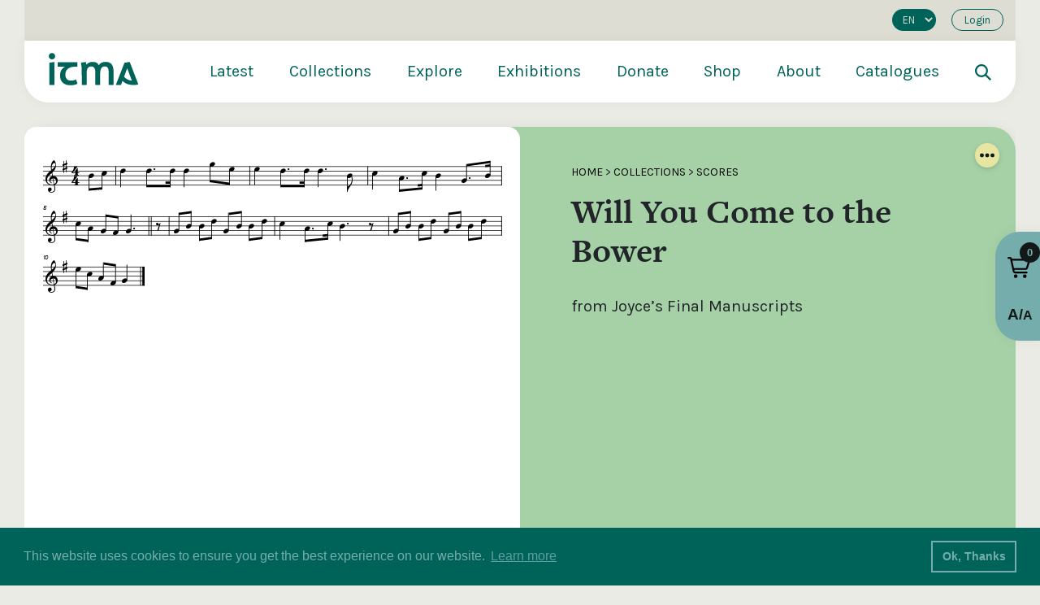

--- FILE ---
content_type: text/html; charset=UTF-8
request_url: https://www.itma.ie/scores/pw-joyce-nli-1912-246/
body_size: 41997
content:
<!DOCTYPE html>
<html xmlns="http://www.w3.org/1999/xhtml" lang="en-US" >
<head>
<link rel="apple-touch-icon" sizes="180x180" href="/apple-touch-icon.png">
<link rel="icon" type="image/png" sizes="32x32" href="/favicon-32x32.png">
<link rel="icon" type="image/png" sizes="16x16" href="/favicon-16x16.png">
<link rel="manifest" href="/site.webmanifest">
<link rel="mask-icon" href="/safari-pinned-tab.svg" color="#2a6159">
<meta name="msapplication-TileColor" content="#2a6159">
<meta name="theme-color" content="#ffffff">  
<meta http-equiv="Content-Type" content="text/html; charset=utf-8">
<meta name="viewport" content="width=device-width, initial-scale=1.0" />  
<title>ITMA  — Will You Come to the Bower</title>
<link rel="pingback" href="https://www.itma.ie/xmlrpc.php" />
<link rel="profile" href="https://gmpg.org/xfn/11" />
<link rel="stylesheet" href="https://use.typekit.net/kdb0bdp.css">
<meta name="description" content="Championing the value and relevance of Irish traditional music">
<!-- <script>(function(i,s,o,g,r,a,m){i['GoogleAnalyticsObject']=r;i[r]=i[r]||function(){
(i[r].q=i[r].q||[]).push(arguments)},i[r].l=1*new Date();a=s.createElement(o),
m=s.getElementsByTagName(o)[0];a.async=1;a.src=g;m.parentNode.insertBefore(a,m)
})(window,document,'script','https://www.google-analytics.com/analytics.js','ga');
ga('create', 'UA-22613156-1', 'auto');
ga('send', 'pageview');
</script> -->
	<!-- Google tag (gtag.js) -->
<script async src="https://www.googletagmanager.com/gtag/js?id=G-TV5HC3FENQ"></script>
<script>
  window.dataLayer = window.dataLayer || [];
  function gtag(){dataLayer.push(arguments);}
  gtag('js', new Date());

  gtag('config', 'G-TV5HC3FENQ');
</script>
<meta name='robots' content='max-image-preview:large' />
<link rel="alternate" hreflang="en" href="https://www.itma.ie/scores/pw-joyce-nli-1912-246/" />
<link rel="alternate" hreflang="x-default" href="https://www.itma.ie/scores/pw-joyce-nli-1912-246/" />
<link rel='dns-prefetch' href='//unpkg.com' />
<link rel='dns-prefetch' href='//cdn.jsdelivr.net' />
<link rel='dns-prefetch' href='//cdnjs.cloudflare.com' />
<link rel='dns-prefetch' href='//cdn.plyr.io' />
<link rel='dns-prefetch' href='//maxcdn.bootstrapcdn.com' />
<link rel="alternate" type="application/rss+xml" title="ITMA &raquo; Feed" href="https://www.itma.ie/feed/" />
<link rel="alternate" type="application/rss+xml" title="ITMA &raquo; Comments Feed" href="https://www.itma.ie/comments/feed/" />
<link rel="alternate" type="application/rss+xml" title="ITMA &raquo; Will You Come to the Bower Comments Feed" href="https://www.itma.ie/scores/pw-joyce-nli-1912-246/feed/" />
<link rel="alternate" title="oEmbed (JSON)" type="application/json+oembed" href="https://www.itma.ie/wp-json/oembed/1.0/embed?url=https%3A%2F%2Fwww.itma.ie%2Fscores%2Fpw-joyce-nli-1912-246%2F" />
<link rel="alternate" title="oEmbed (XML)" type="text/xml+oembed" href="https://www.itma.ie/wp-json/oembed/1.0/embed?url=https%3A%2F%2Fwww.itma.ie%2Fscores%2Fpw-joyce-nli-1912-246%2F&#038;format=xml" />
<style id='wp-img-auto-sizes-contain-inline-css' type='text/css'>
img:is([sizes=auto i],[sizes^="auto," i]){contain-intrinsic-size:3000px 1500px}
/*# sourceURL=wp-img-auto-sizes-contain-inline-css */
</style>
<link rel='stylesheet' id='wp-block-library-css' href='https://www.itma.ie/wp-includes/css/dist/block-library/style.min.css'  media='all' />
<style id='global-styles-inline-css' type='text/css'>
:root{--wp--preset--aspect-ratio--square: 1;--wp--preset--aspect-ratio--4-3: 4/3;--wp--preset--aspect-ratio--3-4: 3/4;--wp--preset--aspect-ratio--3-2: 3/2;--wp--preset--aspect-ratio--2-3: 2/3;--wp--preset--aspect-ratio--16-9: 16/9;--wp--preset--aspect-ratio--9-16: 9/16;--wp--preset--color--black: #000000;--wp--preset--color--cyan-bluish-gray: #abb8c3;--wp--preset--color--white: #ffffff;--wp--preset--color--pale-pink: #f78da7;--wp--preset--color--vivid-red: #cf2e2e;--wp--preset--color--luminous-vivid-orange: #ff6900;--wp--preset--color--luminous-vivid-amber: #fcb900;--wp--preset--color--light-green-cyan: #7bdcb5;--wp--preset--color--vivid-green-cyan: #00d084;--wp--preset--color--pale-cyan-blue: #8ed1fc;--wp--preset--color--vivid-cyan-blue: #0693e3;--wp--preset--color--vivid-purple: #9b51e0;--wp--preset--gradient--vivid-cyan-blue-to-vivid-purple: linear-gradient(135deg,rgb(6,147,227) 0%,rgb(155,81,224) 100%);--wp--preset--gradient--light-green-cyan-to-vivid-green-cyan: linear-gradient(135deg,rgb(122,220,180) 0%,rgb(0,208,130) 100%);--wp--preset--gradient--luminous-vivid-amber-to-luminous-vivid-orange: linear-gradient(135deg,rgb(252,185,0) 0%,rgb(255,105,0) 100%);--wp--preset--gradient--luminous-vivid-orange-to-vivid-red: linear-gradient(135deg,rgb(255,105,0) 0%,rgb(207,46,46) 100%);--wp--preset--gradient--very-light-gray-to-cyan-bluish-gray: linear-gradient(135deg,rgb(238,238,238) 0%,rgb(169,184,195) 100%);--wp--preset--gradient--cool-to-warm-spectrum: linear-gradient(135deg,rgb(74,234,220) 0%,rgb(151,120,209) 20%,rgb(207,42,186) 40%,rgb(238,44,130) 60%,rgb(251,105,98) 80%,rgb(254,248,76) 100%);--wp--preset--gradient--blush-light-purple: linear-gradient(135deg,rgb(255,206,236) 0%,rgb(152,150,240) 100%);--wp--preset--gradient--blush-bordeaux: linear-gradient(135deg,rgb(254,205,165) 0%,rgb(254,45,45) 50%,rgb(107,0,62) 100%);--wp--preset--gradient--luminous-dusk: linear-gradient(135deg,rgb(255,203,112) 0%,rgb(199,81,192) 50%,rgb(65,88,208) 100%);--wp--preset--gradient--pale-ocean: linear-gradient(135deg,rgb(255,245,203) 0%,rgb(182,227,212) 50%,rgb(51,167,181) 100%);--wp--preset--gradient--electric-grass: linear-gradient(135deg,rgb(202,248,128) 0%,rgb(113,206,126) 100%);--wp--preset--gradient--midnight: linear-gradient(135deg,rgb(2,3,129) 0%,rgb(40,116,252) 100%);--wp--preset--font-size--small: 13px;--wp--preset--font-size--medium: 20px;--wp--preset--font-size--large: 36px;--wp--preset--font-size--x-large: 42px;--wp--preset--spacing--20: 0.44rem;--wp--preset--spacing--30: 0.67rem;--wp--preset--spacing--40: 1rem;--wp--preset--spacing--50: 1.5rem;--wp--preset--spacing--60: 2.25rem;--wp--preset--spacing--70: 3.38rem;--wp--preset--spacing--80: 5.06rem;--wp--preset--shadow--natural: 6px 6px 9px rgba(0, 0, 0, 0.2);--wp--preset--shadow--deep: 12px 12px 50px rgba(0, 0, 0, 0.4);--wp--preset--shadow--sharp: 6px 6px 0px rgba(0, 0, 0, 0.2);--wp--preset--shadow--outlined: 6px 6px 0px -3px rgb(255, 255, 255), 6px 6px rgb(0, 0, 0);--wp--preset--shadow--crisp: 6px 6px 0px rgb(0, 0, 0);}:where(.is-layout-flex){gap: 0.5em;}:where(.is-layout-grid){gap: 0.5em;}body .is-layout-flex{display: flex;}.is-layout-flex{flex-wrap: wrap;align-items: center;}.is-layout-flex > :is(*, div){margin: 0;}body .is-layout-grid{display: grid;}.is-layout-grid > :is(*, div){margin: 0;}:where(.wp-block-columns.is-layout-flex){gap: 2em;}:where(.wp-block-columns.is-layout-grid){gap: 2em;}:where(.wp-block-post-template.is-layout-flex){gap: 1.25em;}:where(.wp-block-post-template.is-layout-grid){gap: 1.25em;}.has-black-color{color: var(--wp--preset--color--black) !important;}.has-cyan-bluish-gray-color{color: var(--wp--preset--color--cyan-bluish-gray) !important;}.has-white-color{color: var(--wp--preset--color--white) !important;}.has-pale-pink-color{color: var(--wp--preset--color--pale-pink) !important;}.has-vivid-red-color{color: var(--wp--preset--color--vivid-red) !important;}.has-luminous-vivid-orange-color{color: var(--wp--preset--color--luminous-vivid-orange) !important;}.has-luminous-vivid-amber-color{color: var(--wp--preset--color--luminous-vivid-amber) !important;}.has-light-green-cyan-color{color: var(--wp--preset--color--light-green-cyan) !important;}.has-vivid-green-cyan-color{color: var(--wp--preset--color--vivid-green-cyan) !important;}.has-pale-cyan-blue-color{color: var(--wp--preset--color--pale-cyan-blue) !important;}.has-vivid-cyan-blue-color{color: var(--wp--preset--color--vivid-cyan-blue) !important;}.has-vivid-purple-color{color: var(--wp--preset--color--vivid-purple) !important;}.has-black-background-color{background-color: var(--wp--preset--color--black) !important;}.has-cyan-bluish-gray-background-color{background-color: var(--wp--preset--color--cyan-bluish-gray) !important;}.has-white-background-color{background-color: var(--wp--preset--color--white) !important;}.has-pale-pink-background-color{background-color: var(--wp--preset--color--pale-pink) !important;}.has-vivid-red-background-color{background-color: var(--wp--preset--color--vivid-red) !important;}.has-luminous-vivid-orange-background-color{background-color: var(--wp--preset--color--luminous-vivid-orange) !important;}.has-luminous-vivid-amber-background-color{background-color: var(--wp--preset--color--luminous-vivid-amber) !important;}.has-light-green-cyan-background-color{background-color: var(--wp--preset--color--light-green-cyan) !important;}.has-vivid-green-cyan-background-color{background-color: var(--wp--preset--color--vivid-green-cyan) !important;}.has-pale-cyan-blue-background-color{background-color: var(--wp--preset--color--pale-cyan-blue) !important;}.has-vivid-cyan-blue-background-color{background-color: var(--wp--preset--color--vivid-cyan-blue) !important;}.has-vivid-purple-background-color{background-color: var(--wp--preset--color--vivid-purple) !important;}.has-black-border-color{border-color: var(--wp--preset--color--black) !important;}.has-cyan-bluish-gray-border-color{border-color: var(--wp--preset--color--cyan-bluish-gray) !important;}.has-white-border-color{border-color: var(--wp--preset--color--white) !important;}.has-pale-pink-border-color{border-color: var(--wp--preset--color--pale-pink) !important;}.has-vivid-red-border-color{border-color: var(--wp--preset--color--vivid-red) !important;}.has-luminous-vivid-orange-border-color{border-color: var(--wp--preset--color--luminous-vivid-orange) !important;}.has-luminous-vivid-amber-border-color{border-color: var(--wp--preset--color--luminous-vivid-amber) !important;}.has-light-green-cyan-border-color{border-color: var(--wp--preset--color--light-green-cyan) !important;}.has-vivid-green-cyan-border-color{border-color: var(--wp--preset--color--vivid-green-cyan) !important;}.has-pale-cyan-blue-border-color{border-color: var(--wp--preset--color--pale-cyan-blue) !important;}.has-vivid-cyan-blue-border-color{border-color: var(--wp--preset--color--vivid-cyan-blue) !important;}.has-vivid-purple-border-color{border-color: var(--wp--preset--color--vivid-purple) !important;}.has-vivid-cyan-blue-to-vivid-purple-gradient-background{background: var(--wp--preset--gradient--vivid-cyan-blue-to-vivid-purple) !important;}.has-light-green-cyan-to-vivid-green-cyan-gradient-background{background: var(--wp--preset--gradient--light-green-cyan-to-vivid-green-cyan) !important;}.has-luminous-vivid-amber-to-luminous-vivid-orange-gradient-background{background: var(--wp--preset--gradient--luminous-vivid-amber-to-luminous-vivid-orange) !important;}.has-luminous-vivid-orange-to-vivid-red-gradient-background{background: var(--wp--preset--gradient--luminous-vivid-orange-to-vivid-red) !important;}.has-very-light-gray-to-cyan-bluish-gray-gradient-background{background: var(--wp--preset--gradient--very-light-gray-to-cyan-bluish-gray) !important;}.has-cool-to-warm-spectrum-gradient-background{background: var(--wp--preset--gradient--cool-to-warm-spectrum) !important;}.has-blush-light-purple-gradient-background{background: var(--wp--preset--gradient--blush-light-purple) !important;}.has-blush-bordeaux-gradient-background{background: var(--wp--preset--gradient--blush-bordeaux) !important;}.has-luminous-dusk-gradient-background{background: var(--wp--preset--gradient--luminous-dusk) !important;}.has-pale-ocean-gradient-background{background: var(--wp--preset--gradient--pale-ocean) !important;}.has-electric-grass-gradient-background{background: var(--wp--preset--gradient--electric-grass) !important;}.has-midnight-gradient-background{background: var(--wp--preset--gradient--midnight) !important;}.has-small-font-size{font-size: var(--wp--preset--font-size--small) !important;}.has-medium-font-size{font-size: var(--wp--preset--font-size--medium) !important;}.has-large-font-size{font-size: var(--wp--preset--font-size--large) !important;}.has-x-large-font-size{font-size: var(--wp--preset--font-size--x-large) !important;}
/*# sourceURL=global-styles-inline-css */
</style>

<style id='classic-theme-styles-inline-css' type='text/css'>
/*! This file is auto-generated */
.wp-block-button__link{color:#fff;background-color:#32373c;border-radius:9999px;box-shadow:none;text-decoration:none;padding:calc(.667em + 2px) calc(1.333em + 2px);font-size:1.125em}.wp-block-file__button{background:#32373c;color:#fff;text-decoration:none}
/*# sourceURL=/wp-includes/css/classic-themes.min.css */
</style>
<link rel='stylesheet' id='font-awesome-css' href='https://www.itma.ie/wp-content/plugins/import-eventbrite-events/assets/css/font-awesome.min.css'  media='all' />
<link rel='stylesheet' id='import-eventbrite-events-front-css' href='https://www.itma.ie/wp-content/plugins/import-eventbrite-events/assets/css/import-eventbrite-events.css'  media='all' />
<link rel='stylesheet' id='import-eventbrite-events-front-style2-css' href='https://www.itma.ie/wp-content/plugins/import-eventbrite-events/assets/css/grid-style2.css'  media='all' />
<link rel='stylesheet' id='novo-map-css' href='https://www.itma.ie/wp-content/plugins/novo-map/public/assets/css/novo-map-public.css'  media='all' />
<link rel='stylesheet' id='cms-navigation-style-base-css' href='https://www.itma.ie/wp-content/plugins/wpml-cms-nav/res/css/cms-navigation-base.css'  media='screen' />
<link rel='stylesheet' id='cms-navigation-style-css' href='https://www.itma.ie/wp-content/plugins/wpml-cms-nav/res/css/cms-navigation.css'  media='screen' />
<link rel='stylesheet' id='glide-css-css' href='https://unpkg.com/@glidejs/glide/dist/css/glide.core.min.css'  media='all' />
<link rel='stylesheet' id='add-boot-css' href='https://cdn.jsdelivr.net/npm/bootstrap@4.1.3/dist/css/bootstrap.min.css'  media='all' />
<link rel='stylesheet' id='add-cookie-css-css' href='https://cdn.jsdelivr.net/npm/cookieconsent@3/build/cookieconsent.min.css'  media='all' />
<link rel='stylesheet' id='add-slick-css-css' href='https://www.itma.ie/wp-content/themes/ITMA/css/slick.css'  media='all' />
<link rel='stylesheet' id='add-slick-theme-css-css' href='https://www.itma.ie/wp-content/themes/ITMA/css/slick-theme-9.css'  media='all' />
<link rel='stylesheet' id='add-slinky-css-css' href='https://www.itma.ie/wp-content/themes/ITMA/css/slinky.min.css'  media='all' />
<link rel='stylesheet' id='add-fonta-css-css' href='https://maxcdn.bootstrapcdn.com/font-awesome/4.3.0/css/font-awesome.min.css'  media='all' />
<link rel='stylesheet' id='add-plyr-css-css' href='https://cdn.plyr.io/3.7.3/plyr.css'  media='all' />
<link rel='stylesheet' id='add-glide-css-css' href='https://unpkg.com/@glidejs/glide/dist/css/glide.core.min.css'  media='all' />
<link rel='stylesheet' id='add-css-css' href='https://www.itma.ie/wp-content/themes/ITMA/css/master-style-148.css'  media='all' />
<link rel='stylesheet' id='shopwp-styles-public-cart-css' href='https://www.itma.ie/wp-content/plugins/shopwp-pro/dist/publicCart.css'  media='all' />
<link rel='stylesheet' id='shopwp-styles-public-css' href='https://www.itma.ie/wp-content/plugins/shopwp-pro/dist/publicAll.css'  media='all' />
<script type="text/javascript" id="wpml-cookie-js-extra">
/* <![CDATA[ */
var wpml_cookies = {"wp-wpml_current_language":{"value":"en","expires":1,"path":"/"}};
var wpml_cookies = {"wp-wpml_current_language":{"value":"en","expires":1,"path":"/"}};
//# sourceURL=wpml-cookie-js-extra
/* ]]> */
</script>
<script  src="https://www.itma.ie/wp-content/plugins/sitepress-multilingual-cms/res/js/cookies/language-cookie.js" id="wpml-cookie-js" defer="defer" data-wp-strategy="defer"></script>
<script  src="https://www.itma.ie/wp-includes/js/jquery/jquery.min.js" id="jquery-core-js"></script>
<script  src="https://www.itma.ie/wp-includes/js/jquery/jquery-migrate.min.js" id="jquery-migrate-js"></script>
<script  src="https://cdn.jsdelivr.net/npm/cookieconsent@3/build/cookieconsent.min.js" id="add-cookie-js-js"></script>
<script  src="https://www.itma.ie/wp-content/themes/ITMA/js/slick.js" id="add-slick-js-js"></script>
<script  src="https://cdnjs.cloudflare.com/ajax/libs/jquery.matchHeight/0.7.2/jquery.matchHeight-min.js" id="add-match-js"></script>
<script  src="https://www.itma.ie/wp-content/themes/ITMA/js/gridzy.min.js" id="add-gridzy-js"></script>
<script  src="https://cdn.jsdelivr.net/npm/bootstrap@4.1.3/dist/js/bootstrap.min.js" id="add-bootjs-js"></script>
<script  src="https://cdn.jsdelivr.net/npm/magnific-popup@1.1.0/dist/jquery.magnific-popup.min.js" id="add-mpop-js"></script>
<script  src="https://cdn.jsdelivr.net/npm/gsap@3.12.7/dist/gsap.min.js" id="add-gsap-js"></script>
<script  src="https://www.itma.ie/wp-content/themes/ITMA/js/slinky.min.js" id="add-slinky-js-js"></script>
<script  src="https://cdn.plyr.io/3.7.3/plyr.js" id="add-plyr-js-js"></script>
<script  src="https://cdn.jsdelivr.net/npm/pdfobject@2.2.8/pdfobject.min.js" id="add-pdf-js-js"></script>
<script  src="https://cdnjs.cloudflare.com/ajax/libs/pdf.js/2.6.347/pdf.min.js" id="add-pdfimg-js-js"></script>
<script  src="https://cdnjs.cloudflare.com/ajax/libs/pdf.js/2.6.347/pdf.worker.min.js" id="add-pdfworker-js-js"></script>
<script  src="https://www.itma.ie/wp-content/themes/ITMA/js/scripts-62.js" id="add-scripts-js"></script>
<link rel="https://api.w.org/" href="https://www.itma.ie/wp-json/" /><link rel="EditURI" type="application/rsd+xml" title="RSD" href="https://www.itma.ie/xmlrpc.php?rsd" />
<meta name="generator" content="WordPress 6.9" />
<link rel="canonical" href="https://www.itma.ie/scores/pw-joyce-nli-1912-246/" />
<link rel='shortlink' href='https://www.itma.ie/?p=13245' />
<meta name="generator" content="WPML ver:4.8.6 stt:1,19;" />
		<style type="text/css" id="wp-custom-css">
			a.maxbutton { 
text-decoration: none !important; 
}		</style>
		</head>

   <body class="">
     <link rel="stylesheet" href="https://cdn.plyr.io/3.4.7/plyr.css">
     <script src="https://cdn.plyr.io/3.4.7/plyr.js"></script>
     <script src="https://unpkg.com/@popperjs/core@2"></script>
     <script src="https://unpkg.com/tippy.js@6"></script>
     <link rel="stylesheet" href="https://unpkg.com/tippy.js@6/animations/scale.css"/>
   <div id="active-overlay"></div>
   
   <!-- HTML for modal popup -->
    <div id="favorite-modal" style="display:none;">
        <div class="modal-content bg-red border-radius-30">
          <div class="innerpadding-large">
            <div class="row">
              <div class="col-lg-12 search-modal text-center">
                <span class="close-favorite-modal"><img class="img-fluid" src="https://www.itma.ie/wp-content/themes/ITMA/images/close.svg"></span>
   
                <h2 id="modal-message"></h2>
              </div>
            </div>
          </div>
            
        </div>
    </div>
    
    <style>
    .exhibition-slider > .slide:not(:first-child) {
        display: none;
    }
    #favorite-modal {
        display: none;
        position: fixed;
        z-index: 1000;
        left: 0;
        top: 0;
        width: 100%;
        height: 100%;
        overflow: auto;
        background: rgba(0, 0, 0, 0.8);
    }
    
    .modal-content {
        background-color: #fefefe;
        max-width: 800px;
        width: 90%;
        position: relative;
        margin: 10% auto;
    }
    
    .close-favorite-modal {
        color: black;
        position: absolute;
        right: 30px;
        top: 0px;
        width: 34px;
        height: 34px;
        padding-top: 0px;
    }
    
    .close-favorite-modal:hover,
    .close-favorite-modal:focus {
        color: black;
        text-decoration: none;
        cursor: pointer;
    }
   
    </style>

     <!-- Menu -->
      <div id="menu-container" class="menu-container">
        <div class="container-fluid shadow-lg" style="background: white !important;border-bottom-left-radius: 30px; border-bottom-right-radius: 30px;">
        <div id="login-area" class="row hide-when-small" style="background: #ddddd3; font-size: 13px;">
              <div class="col-12">
                
                         <div class="d-flex justify-content-end align-items-center pt-1 pb-1">
             <ul class="list-inline list-unstyled m-0">
               
             
            <li class="list-inline-item" style="padding:0px !important;">
              <select onchange="window.location.href=this.value">
               <option value="https://www.itma.ie/ga/">GA</option><option value="https://www.itma.ie/scores/pw-joyce-nli-1912-246/" selected>EN</option>              </select>
            </li>
               
               
             <li class="list-inline-item"><a class="login-button ml-2 mr-0 mb-2" href="#login">Login	</a></li>
               </ul>
             </div>
                              </div>
          </div>
        <div id="mega-menu" class="row mega-menu hide-when-small">
           <div class="col-lg-2 col-md-2 col-sm-2 d-flex">
           <a href="https://www.itma.ie"><img class="logo" style="object-fit:contain;" src="https://www.itma.ie/wp-content/themes/ITMA/images/itma-logo.svg" alt="ITMA"></a>
           </div>
             <div class="col-lg-10 col-md-10 col-sm-10 d-flex">
              				      <div class="menu-primary-menu-container"><ul id="menu-primary-menu" class="menu"><li id="menu-item-6478" class="menu-item menu-item-type-post_type menu-item-object-page menu-item-has-children menu-item-6478"><a href="https://www.itma.ie/latest/">Latest</a>
<ul class="sub-menu">
	<li id="menu-item-6479" class="menu-item menu-item-type-post_type menu-item-object-page menu-item-6479"><a href="https://www.itma.ie/latest/news/">News</a></li>
	<li id="menu-item-6480" class="menu-item menu-item-type-post_type menu-item-object-page menu-item-6480"><a href="https://www.itma.ie/latest/blog/">Blog</a></li>
	<li id="menu-item-6481" class="menu-item menu-item-type-post_type menu-item-object-page menu-item-6481"><a href="https://www.itma.ie/latest/events-overview/">Events</a></li>
	<li id="menu-item-6482" class="menu-item menu-item-type-post_type menu-item-object-page menu-item-6482"><a href="https://www.itma.ie/recent-publications-and-acquisitions/">RPA</a></li>
</ul>
</li>
<li id="menu-item-6483" class="menu-item menu-item-type-post_type menu-item-object-page menu-item-has-children menu-item-6483"><a href="https://www.itma.ie/collections-overview/">Collections</a>
<ul class="sub-menu">
	<li id="menu-item-6484" class="menu-item menu-item-type-post_type menu-item-object-page menu-item-6484"><a href="https://www.itma.ie/collections-overview/listen/">Listen</a></li>
	<li id="menu-item-6485" class="menu-item menu-item-type-post_type menu-item-object-page menu-item-6485"><a href="https://www.itma.ie/collections-overview/watch/">Watch</a></li>
	<li id="menu-item-6486" class="menu-item menu-item-type-post_type menu-item-object-page menu-item-6486"><a href="https://www.itma.ie/collections-overview/read/">Read</a></li>
	<li id="menu-item-6487" class="menu-item menu-item-type-post_type menu-item-object-page menu-item-6487"><a href="https://www.itma.ie/collections-overview/view/">View</a></li>
	<li id="menu-item-6488" class="menu-item menu-item-type-post_type menu-item-object-page menu-item-6488"><a href="https://www.itma.ie/collections-overview/learn/">Learn</a></li>
</ul>
</li>
<li id="menu-item-6489" class="menu-item menu-item-type-post_type menu-item-object-page menu-item-has-children menu-item-6489"><a href="https://www.itma.ie/explore/">Explore</a>
<ul class="sub-menu">
	<li id="menu-item-6491" class="menu-item menu-item-type-post_type menu-item-object-page menu-item-6491"><a href="https://www.itma.ie/explore/places/">Places</a></li>
	<li id="menu-item-6490" class="menu-item menu-item-type-post_type menu-item-object-page menu-item-6490"><a href="https://www.itma.ie/explore/people-overview/">People</a></li>
	<li id="menu-item-6492" class="menu-item menu-item-type-post_type menu-item-object-page menu-item-6492"><a href="https://www.itma.ie/explore/tunes/">Tunes</a></li>
	<li id="menu-item-6493" class="menu-item menu-item-type-post_type menu-item-object-page menu-item-6493"><a href="https://www.itma.ie/explore/songs/">Songs</a></li>
	<li id="menu-item-6495" class="menu-item menu-item-type-post_type menu-item-object-page menu-item-6495"><a href="https://www.itma.ie/explore/dance/">Dance</a></li>
	<li id="menu-item-6494" class="menu-item menu-item-type-post_type menu-item-object-page menu-item-6494"><a href="https://www.itma.ie/explore/decades/">Decades</a></li>
	<li id="menu-item-6496" class="menu-item menu-item-type-post_type menu-item-object-page menu-item-6496"><a href="https://www.itma.ie/explore/instruments/">Instruments</a></li>
</ul>
</li>
<li id="menu-item-6497" class="menu-item menu-item-type-post_type menu-item-object-page menu-item-has-children menu-item-6497"><a href="https://www.itma.ie/exhibitions/">Exhibitions</a>
<ul class="sub-menu">
	<li id="menu-item-6498" class="menu-item menu-item-type-post_type menu-item-object-page menu-item-6498"><a href="https://www.itma.ie/exhibitions/saothar/">Saothar</a></li>
	<li id="menu-item-6499" class="menu-item menu-item-type-post_type menu-item-object-page menu-item-6499"><a href="https://www.itma.ie/exhibitions/drawing-from-the-well/">Drawing from the Well</a></li>
	<li id="menu-item-46952" class="menu-item menu-item-type-custom menu-item-object-custom menu-item-46952"><a href="https://www.itma.ie/collections/taoscadh-on-tobar/">Taoscadh ón Tobar</a></li>
	<li id="menu-item-11336" class="menu-item menu-item-type-custom menu-item-object-custom menu-item-11336"><a href="https://newyork.itma.ie/">From the Bridge</a></li>
	<li id="menu-item-11341" class="menu-item menu-item-type-custom menu-item-object-custom menu-item-11341"><a href="https://manuscripts.itma.ie/">Manuscripts</a></li>
	<li id="menu-item-11337" class="menu-item menu-item-type-custom menu-item-object-custom menu-item-11337"><a href="https://www.itma.ie/exhibitions/">More Exhibitions</a></li>
</ul>
</li>
<li id="menu-item-50570" class="menu-item menu-item-type-post_type menu-item-object-page menu-item-50570"><a href="https://www.itma.ie/donate/">Donate</a></li>
<li id="menu-item-25900" class="menu-item menu-item-type-post_type menu-item-object-page menu-item-25900"><a href="https://www.itma.ie/shop/">Shop</a></li>
<li id="menu-item-6500" class="menu-item menu-item-type-post_type menu-item-object-page menu-item-has-children menu-item-6500"><a href="https://www.itma.ie/about/">About</a>
<ul class="sub-menu">
	<li id="menu-item-6501" class="menu-item menu-item-type-post_type menu-item-object-page menu-item-6501"><a href="https://www.itma.ie/visit/">Visit</a></li>
	<li id="menu-item-52083" class="menu-item menu-item-type-post_type menu-item-object-page menu-item-52083"><a href="https://www.itma.ie/faqs/">FAQs</a></li>
</ul>
</li>
<li id="menu-item-46816" class="menu-item menu-item-type-custom menu-item-object-custom menu-item-46816"><a href="http://search.itma.ie">Catalogues</a></li>
<li class="search-icon-area"><a href="#search"><img style="object-fit:contain; height: 20px; width: 20px;" src="https://itma.ie/wp-content/themes/ITMA/images/search-dark.svg" alt="ITMA"></a></li></ul></div>		         </div>
         </div>
        <div id="mega-menu" class="row mega-menu show-when-small" style="margin-top:auto;">
          <div class="menunew-inner" style="margin-left: 0px; margin-right: 0px; background: transparent;">
          <div class="d-flex" style="width:100%; justify-content:space-between;">
          <a href="https://www.itma.ie"><img class="logo" style="object-fit:contain;" src="https://www.itma.ie/wp-content/themes/ITMA/images/itma-logo.svg" alt="ITMA"></a>
          
          <a href="#search" style="position: absolute;right: 70px;top: 14px;"><img style="object-fit:contain; height: 20px; width: 20px;" src="https://www.itma.ie/wp-content/themes/ITMA/images/search-dark.svg" alt="ITMA"></a>
          
          <div class="burger-menu">
              <div class="bar">
                <span class="bar-1"></span>
                <span class="bar-2"></span>
                <span class="bar-3"></span>
              </div>
          </div>
          </div>
          </div>
        </div>
        </div>
      </div>
		   <div class="menunew">
			   <div class="menunew-inner">
			   <div class="d-flex" style="width:100%; justify-content:space-between;">
			      <a href="https://www.itma.ie"><img class="logo" style="object-fit:contain;" src="https://www.itma.ie/wp-content/themes/ITMA/images/itma-logo.svg" alt="ITMA"></a>
			  <div class="burger-menu" style="margin-top:auto;">
        <div class="bar">
          <span class="bar-1"> </span>
          <span class="bar-2"> </span>
          <span class="bar-3"> </span>
        </div>
      </div>
			   </div>
			     <section>
           <div id="menu">
           <ul id="menu-primary"><ul class="d-flex m-0" style="justify-content:space-between;"><li class="parent"><a class="main-menu-title" href="https://www.itma.ie/latest/">Latest</a></li><li class="parent" id=" "><a class="main-menu-title" href="#"></a><ul><li class="child"><a href="https://www.itma.ie/latest/news/">News</a></li><li class="child"><a href="https://www.itma.ie/latest/blog/">Blog</a></li><li class="child"><a href="https://www.itma.ie/latest/events-overview/">Events</a></li><li class="child"><a href="https://www.itma.ie/recent-publications-and-acquisitions/">RPA</a></li></ul></li></ul><ul class="d-flex m-0" style="justify-content:space-between;"><li class="parent"><a class="main-menu-title" href="https://www.itma.ie/collections-overview/">Collections</a></li><li class="parent arrow"><a class="main-menu-title" href="#"></a><ul><li class="child"><a href="https://www.itma.ie/collections-overview/listen/">Listen</a></li><li class="child"><a href="https://www.itma.ie/collections-overview/watch/">Watch</a></li><li class="child"><a href="https://www.itma.ie/collections-overview/read/">Read</a></li><li class="child"><a href="https://www.itma.ie/collections-overview/view/">View</a></li><li class="child"><a href="https://www.itma.ie/collections-overview/learn/">Learn</a></li></ul></li></ul><ul class="d-flex m-0" style="justify-content:space-between;"><li class="parent"><a class="main-menu-title" href="https://www.itma.ie/explore/">Explore</a></li><li class="parent arrow"><a class="main-menu-title" href="#"></a><ul><li class="child"><a href="https://www.itma.ie/explore/places/">Places</a></li><li class="child"><a href="https://www.itma.ie/explore/people-overview/">People</a></li><li class="child"><a href="https://www.itma.ie/explore/tunes/">Tunes</a></li><li class="child"><a href="https://www.itma.ie/explore/songs/">Songs</a></li><li class="child"><a href="https://www.itma.ie/explore/dance/">Dance</a></li><li class="child"><a href="https://www.itma.ie/explore/decades/">Decades</a></li><li class="child"><a href="https://www.itma.ie/explore/instruments/">Instruments</a></li></ul></li></ul><ul class="d-flex m-0" style="justify-content:space-between;"><li class="parent"><a class="main-menu-title" href="https://www.itma.ie/exhibitions/">Exhibitions</a></li><li class="parent arrow"><a class="main-menu-title" href="#"></a><ul><li class="child"><a href="https://www.itma.ie/exhibitions/saothar/">Saothar</a></li><li class="child"><a href="https://www.itma.ie/exhibitions/drawing-from-the-well/">Drawing from the Well</a></li><li class="child"><a href="https://www.itma.ie/collections/taoscadh-on-tobar/">Taoscadh ón Tobar</a></li><li class="child"><a href="https://newyork.itma.ie/">From the Bridge</a></li><li class="child"><a href="https://manuscripts.itma.ie/">Manuscripts</a></li><li class="child"><a href="https://www.itma.ie/exhibitions/">More Exhibitions</a></li></ul></li></ul><ul class="d-flex m-0" style="justify-content:space-between;"><li class="parent"><a class="main-menu-title" href="https://www.itma.ie/donate/">Donate</a></li><li class="parent arrow"><a class="main-menu-title" href="#"></a><ul></ul></li></ul><ul class="d-flex m-0" style="justify-content:space-between;"><li class="parent"><a class="main-menu-title" href="https://www.itma.ie/shop/">Shop</a></li><li class="parent arrow"><a class="main-menu-title" href="#"></a><ul></ul></li></ul><ul class="d-flex m-0" style="justify-content:space-between;"><li class="parent"><a class="main-menu-title" href="https://www.itma.ie/about/">About</a></li><li class="parent arrow"><a class="main-menu-title" href="#"></a><ul><li class="child"><a href="https://www.itma.ie/visit/">Visit</a></li><li class="child"><a href="https://www.itma.ie/faqs/">FAQs</a></li></ul></li></ul><ul class="d-flex m-0" style="justify-content:space-between;"><li class="parent"><a class="main-menu-title" href="http://search.itma.ie">Catalogues</a></li><li class="parent arrow"><a class="main-menu-title" href="#"></a><ul></ul></ul>        </div>
      </section>
				   <div class="d-flex" style="padding-top:30px;">
					                 
              <li class="list-inline-item" style="padding:0px !important;">
              <div class="custom-select-dropdown">
                <select id="language-select" onchange="window.location.href=this.value">
                  <option value="https://www.itma.ie/ga/">Gaeilge</option><option value="https://www.itma.ie/scores/pw-joyce-nli-1912-246/" selected>English</option>                </select>
                <span id="selected-option">
                                  </span>
              </div>
              
              </li>
              <ul class="list-inline list-unstyled" style="margin-left:0px !important;">
              <li class="list-inline-item"><a class=" red-button mr-0 mb-2" href="#login">Login</a></li>
                </ul>
                 				   </div>
			   </div>
</div>
 
     
      




       <style>
       .wp-caption {
         /* Force the box to be 100% */
         width: 100% !important;
        
       }
       .wp-caption-text {
         margin-top: 1rem !important;
         opacity: 0.5 !important;
         font-size: 80% !important;
       }
       select {
         background: #006359;
         border: 1px solid #006359;
         border-radius: 30px;
         padding: 4px 8px;
         color: #ddddd3;
       }
        .no-sub-menu{
          display:none;
        }

       #login-area {
           position: fixed;
           top: 0;
           left: 45px;
           right: 45px;
           height: 50px;
           display: flex;
           justify-content: center;
           align-items: center;
           transition: top 0.3s ease-in-out;
           z-index: -1;
       }
.login-button {
           background: transparent;
           border: 1px solid #006359;
           border-radius: 30px;
           padding: 5px 15px;
           color: #006359;
       }
       
.menu-container {
  position: sticky !important;
  background: transparent;
  top: 0px;
  z-index:7;
  padding-left: 30px;
  padding-right: 30px;
}
		   
		   #menu.slinky-menu{
			   height:fit-content !important;
			   width:auto !important;
			   padding-top:30px;
		   }
		   
		   .main-menu-title{
			   font-size:22px !important;
		   }
		   
		   .slinky-menu ul {
    width: 100%;
    margin: 0px !important;
}

		   .slinky-menu a {
    background: transparent !important;
    border: none;
    color: #006359 !important;
   padding: 0.5em 0px !important;
		   }
		   
		   .slinky-menu a{
			   font-size:18px;
		   }
		   
		   .slinky-theme-default{
			   background:transparent !important;
		   }
		   
		   .slinky-theme-default .next::after, .slinky-theme-default {
			   opacity:1 !important;
			   background-size:auto !important;
			   background:url('http://itma.ie/wp-content/themes/ITMA/images/Arrow-Next.svg');
			   background-repeat: no-repeat;
		   }
		   
		   .slinky-theme-default .back::before{
opacity: 1 !important;
    background-size: 10px !important;
    padding-left: 0px !important;
    background: url(http://itma.ie/wp-content/themes/ITMA/images/Arrow-Previous.svg);
    background-repeat: no-repeat;
    transform: none !important;
		   }
		   
		   .menu-container-open{
			   background:white !important;
		   }
		   

		   
		   .menunew {
top: 0;
    height: 100%;
width:100%;
    z-index: 100000;
    display: none;
    position: fixed;
    background: #efefef;
    color: white !important;
}

.menunew li  {
  text-decoration:none;
  list-style-type: none; 
}
.menunew #menu-main-nav-1 > li  {
 border-top: 1px solid white;
  display: inline-flex;
  width: 100%;
          padding-top: 5px;
  padding-bottom: 20px;
}
		 
		   .menunew-inner{
       margin: 8px;
    padding: 15px;
    border-radius: 15px;
    background: white;
		   }
		   
		   .sub-menu{
			   min-width:150px;
         max-width:200px;
         line-height:25px;
		   }
		   
        ul#menu-primary-menu, ul#menu-irish-menu{
          display: flex;
    flex-direction: row;
    justify-content: space-between;
    gap: 30px;
    font-size:20px;
    margin-bottom: 0 !important;
        }

        ul.sub-menu{
       display:none;
	   margin:0px !important;
	   padding-top: 15px;
	   font-weight: 400 !important;
        }

        .mega-menu .menu-item:hover .sub-menu {
    display: block !important;
    position: absolute !important;
    background: #ffffff;
    padding: 15px;
    margin-left: -15px !important;
    border-bottom-left-radius: 20px;
    border-bottom-right-radius: 20px;
    box-shadow: 0 2.5rem 3rem rgba(0,0,0,.175)!important;
        }
        
        .menu-primary-menu-container,  .menu-irish-menu-container{
          width:100%;
        }

        ul#menu-primary-menu a, ul#menu-irish-menu a{
        color: #006359 !important;
        }
		   
		   .change .bar-1 {
-webkit-transform: rotate(-45deg) translate(-5px, 7px);
  transform: rotate(-45deg) translate(-5px, 8px);
  border-top: 2px solid  #006359;
}
.change .bar-2 {opacity:0;}
.change .bar-3 {
  -webkit-transform: rotate(45deg) translate(-5px, 4px);
  transform: rotate(45deg) translate(-5px, -3px);
  border-top: 2px solid  #006359;
}
		   
       
       .mega-menu {
            padding: 20px 15px !important;
           justify-content:space-between;
           cursor:pointer;
           position:relative;
           align-items: center;
        }

		   @media only screen and (max-width : 979px) {
         .menu-container {
           position: sticky !important;
           background: #EBEBE5;
           top: 0px;
           margin-top: 8px;
           z-index:7;
           padding-left: 10px;
           padding-right: 10px;
         }
         .mega-menu {
            padding: 0px !important;
            justify-content:space-between;
            cursor:pointer;
            position:relative;
         }
         
ul#menu-primary-menu-1 {
    flex-direction: column !important;
}

 
   .menunew-inner{
   margin: 0px 8px 8px 8px !important;
padding: 15px;
border-radius: 15px;
background: white;
   }

		   }

       </style>


   <div class="body-container">

<div id="itma-sidebar" class="d-flex align-items-center">
      
        <ul id="itma-sidebar-options" class="list-unstyled shadow-lg"  style="background:  !important; ">
   
    
    <li data-tippy-content="Shopping Basket">
     
<div
   data-wpshopify-component
   data-wpshopify-component-id="a313f786298c6ffb2d312a1b62aad4307119"
   data-wpshopify-component-type="cartIcon"
   data-wpshopify-payload-settings="eyJpY29uIjpmYWxzZSwidHlwZSI6ImlubGluZSIsInNob3dfY291bnRlciI6dHJ1ZSwiMCI6IiIsIjEiOiJibG9naW5mbyhcInRlbXBsYXRlX3VybFwiKTsiLCIyIjoiPz5cL2ltYWdlc1wvYmFza2V0LWljb24uc3ZnXCIifQ==">

   
</div>

           </li>
    
          <li id="accessibility" data-tippy-content="Accessibility"><svg xmlns="http://www.w3.org/2000/svg" width="30" height="19" viewBox="0 0 30 19">
      <text id="A_A" data-name="A/A" transform="translate(0 15)" fill="#131917" font-size="19" font-family="Helvetica-Bold, Helvetica" font-weight="700" letter-spacing="-0.013em"><tspan x="0" y="0">A</tspan><tspan y="0" font-size="18">/</tspan><tspan y="0" font-size="16">A</tspan></text>
    </svg>
    </li>
        </ul>
      
    </div>
    
   
    
    <!-- Accessibility -->
    <div id="accessibility-area" class="animate__animated d-flex align-items-center">
      <div id="accessibility-area-inner">
      <h2 class="text-dark-grey">Accessibility</h2>
      <hr>
      <strong>Font sizing</strong><br>
      <button id="increaseBtn"><img class="img-fluid access-icon" src="https://www.itma.ie/wp-content/themes/ITMA/images/access-zoom-in.svg"></button>
      <button id="decreaseBtn"><img class="img-fluid access-icon" src="https://www.itma.ie/wp-content/themes/ITMA/images/access-zoom-out.svg"></button>
      <button id="resetBtn" class="login-button">Reset</button>
      <hr>
      <strong>Contrast</strong><br>
      <button id="highContrastBtn"><img class="img-fluid access-icon" src="https://www.itma.ie/wp-content/themes/ITMA/images/access-light-dark.svg"></button>
      <hr>
      <strong>Monochrome</strong><br>
      <button id="toggle-grayscale"><img class="img-fluid access-icon" src="https://www.itma.ie/wp-content/themes/ITMA/images/access-color-edit.svg"></button>
      <div id="close-accessibility-area"><img class="img-fluid" src="https://www.itma.ie/wp-content/themes/ITMA/images/close.svg"><div>
        </div>
    </div>
      </div>
    </div>
       
       

       
       <!--login modal-->
         <div id="login" class="modalDialog">
             <div class="bg-red border-radius-30">
               <div class="innerpadding-large"><a href="#close" title="Close" class="close"><img class="img-fluid" src="https://www.itma.ie/wp-content/themes/ITMA/images/close.svg"></a>
                
               <div class="row">
                 <div class="col-lg-6 text-left">
                 <h3>Sign up to ITMA Archive</h3>
                 Signing up to the ITMA archive provides the ability to save content you find across the site and access directly from your own dashboard.<br>
                 <br>
                 <a class="user-register-button" href="/user-registration">Register now</a><br><br>
                 <a href="/user-password-reset">Reset Password</a>
                 </div>
                 <div class="border-left col-lg-6">
                   <h3>Login</h3>
                   
                   <form name="loginform" id="loginform" action="https://www.itma.ie/wp-login.php" method="post"><p class="login-username">
				<label for="user_login">Email Address</label>
				<input type="text" name="log" id="user_login" autocomplete="username" class="input" value="" size="20" />
			</p><p class="login-password">
				<label for="user_pass">Password</label>
				<input type="password" name="pwd" id="user_pass" autocomplete="current-password" spellcheck="false" class="input" value="" size="20" />
			</p><p class="login-remember"><label><input name="rememberme" type="checkbox" id="rememberme" value="forever" checked="checked" /> Remember Me</label></p><p class="login-submit">
				<input type="submit" name="wp-submit" id="wp-submit" class="button button-primary" value="Log In" />
				<input type="hidden" name="redirect_to" value="https://www.itma.ie/dashboard/" />
			</p></form>                   
                   
                 </div>
               </div>
               </div>
              </div>
          </div>
        <!--search modal-->
         <div id="search" class="modalDialog">
             <div class="bg-red border-radius-30">
               <div class="innerpadding-large">
                
               <div class="row">
                 <div class="col-lg-12 search-modal text-center">
                   
                   <a href="#close" title="Close" class="close"><img class="img-fluid" src="https://www.itma.ie/wp-content/themes/ITMA/images/close.svg"></a>

                   <h2>Search</h2>
        
                  <ul class="radio-list">
                  <li class="pr-3">
                    <input type="radio" id="radio1" name="searchOption" value="option1" checked=""/>
                    <label for="radio1">Our website</label>
                  </li>
                  <li>
                    <input type="radio" id="radio2" name="searchOption" value="option2" />
                    <label for="radio2">Main catalogues</label>
                  </li>
                  </ul>
                  
                  <div id="searchField1">
                   <form role="search" method="get" class="search-form" action="https://www.itma.ie/">
                           <input id="modal-searchbar" type="search" placeholder="Search our website" value="" name="s" />
                           
                           
                          <button type="submit" class="search-submit">Search</button> 
                       
                   </form>
                  </div>
                  <div id="searchField2" style="display:none;">
                    <form onsubmit="federatedSearch(); return false;"> <!-- Call the performSearch function on form submission -->
                        <input type="text" id="searchInput" placeholder="Search main catalogues" />
                        <button type="submit">Search</button> 
                    </form>
                    <script>
                        // Function to perform search and redirect to external URL
                        function federatedSearch() {
                            // Get the search query from the input field
                            var query = document.getElementById('searchInput').value;
                    
                            // Perform search on the external URL
                            var url = 'https://search.itma.ie/?query=' + query; // Replace with your actual external URL
                            window.open(url, '_self'); // Open the URL in a new window
                        }
                    </script>
                  </div>
                  
                 </div>
               </div>
               </div>
              </div>
          </div>
         
         <!--donation modal-->
        <div id="donation" class="modalDialog">
           <div class="bg-white border-radius-30">
             <div class="innerpadding-large">
               <a href="#close" title="Close" class="close"><img class="img-fluid" src="https://www.itma.ie/wp-content/themes/ITMA/images/close.svg"></a>

                <div class="row">
                    <div class="col-lg-10 col-md-10 col-sm-10 col-10 search-modal donation-extra-pad">
                      <h2 class="green-text">Donate</h2>
                      <p class="mb-0">The Irish Traditional Music Archive (ITMA) is committed to providing free, universal access to the rich cultural tradition of Irish music, song and dance. If you’re able, we’d love for you to consider a donation. Any level of support will help us preserve and grow this tradition for future generations.</p>
                     </div>
                    </div>
                <div class="row">
             
             <div class="col-lg-12">
               <div class="instruments-slider">
                 
                 <div class="margin-bottom-30">  
                  <a href="https://itma.ie/products/donation-10/"> 
                  <div class="itma-rounded-all match  bg-light-green ">
                  <div class="no-gutters position-relative" style="padding:15px 15px;">
                  <h1>€10</h1>
                  <p style="font-size: 12px !important; line-height: 16px !important;">Help ensure that the well of Irish music, song and dance is preserved for present and future generations.</p>
                  </div>
                  </div>
                  </a>
                  </div>
                  
                  <div class="margin-bottom-30">  
                  <a href="https://itma.ie/products/donation-20/"> 
                  <div class="itma-rounded-all match  bg-light-green ">
                  <div class="no-gutters position-relative" style="padding:15px 15px;">
                  <h1>€20</h1>
                  <p style="font-size: 12px !important; line-height: 16px !important;">Donations of any level help ITMA digitise, preserve and offer free universal access to valuable materials that would otherwise be lost.</p>
                  </div>
                  </div>
                  </a>
                  </div>
                  
                  <div class="margin-bottom-30">  
                   <a href="https://itma.ie/products/donation-100/"> 
                   <div class="itma-rounded-all match  bg-light-green ">
                   <div class="no-gutters position-relative" style="padding:15px 15px;">
                   <h1>€100</h1>
                   <p style="font-size: 12px !important; line-height: 16px !important;">The support of donors ensures ITMA can deliver an increasingly better service. Without private support, the transformative year we experienced in 2023 would not have been possible.</p>
                   </div>
                   </div>
                   </a>
                   </div>
                   
                   <div class="margin-bottom-30">  
                   <a href="https://itma.ie/products/donation-200/"> 
                   <div class="itma-rounded-all match  bg-light-green ">
                   <div class="no-gutters position-relative" style="padding:15px 15px;">
                   <h1>€200</h1>
                   <p style="font-size: 12px !important; line-height: 16px !important;">Make your donation go further: a donation of €250 or more in any tax year is worth an additional 44.93% to ITMA. So for €50 more, ITMA can claim an additional €112.33 tax back from revenue.</p>
                   </div>
                   </div>
                   </a>
                   </div>
                   
                   <div class="margin-bottom-30">  
                    <a href="https://itma.ie/products/donation-250/"> 
                    <div class="itma-rounded-all match  bg-light-green ">
                    <div class="no-gutters position-relative" style="padding:15px 15px;">
                    <h1>€250</h1>
                    <p style="font-size: 12px !important; line-height: 16px !important;">Irish-based donors can see their donations augmented by the State through the CHY3 form, which makes any donation above €250 worth €362.33 towards ITMA’s archival work, at no additional cost to you.</p>
                    </div>
                    </div>
                    </a>
                    </div>
                  
                 
                 <div class="margin-bottom-30">  
                  <a href="https://itma.ie/products/donation-500/"> 
                  <div class="itma-rounded-all match  bg-light-green ">
                  <div class="no-gutters position-relative" style="padding:15px 15px;">
                  <h1>€500</h1>
                  <p style="font-size: 12px !important; line-height: 16px !important;">ITMA is eligible for 501(c)3 donations, so for potential donors based in the USA, donating to ITMA can be a tax efficient way of making more and more archival material accessible to remote users.</p>
                  </div>
                  </div>
                  </a>
                  </div>
                  
     
               </div>
             </div>
         </div>
         
                       
              </div>
           </div>
        </div>
          
          <div id="border-left"></div>
          <div id="border-right"></div>
          <style>
          
          .ccc-favorite-post-toggle[data-ccc_my_favorites-select_button-style="1"] {
            text-align: left !important;
          }
          .banner-white .breadcrumbs a:link,   .banner-white .breadcrumbs a:visited {
            color: white !important;
          }
          .border-left {
              border-left: 1px solid black!important;
          }
          label {
              display: block;
              font-weight: 700;
              font-size: 16px;
              float: none;
              line-height: 1.3;
              margin: 0 0 4px 0;
              padding: 0;
              word-break: break-word;
              word-wrap: break-word;
          }
          
          .user-register-button {
              background: black;
              color:#F29497;
              border-radius: 30px;
              padding: 10px 15px;
              -webkit-appearance: none !important;
              border: 0 !important;
          }
			  
		.user-register-button:hover {
              background: black;
              color:#F29497;
              border-radius: 30px;
              padding: 10px 15px;
              -webkit-appearance: none !important;
              border: 0 !important;
          }
          
         input#wp-submit.button {
              background: black;
              color:#F29497;
              border-radius: 30px;
              padding: 10px 15px;
              -webkit-appearance: none !important;
              border: 0 !important;
          }
          
         input#user_login,   input#user_pass{
            background-color: #fff;
              box-sizing: border-box;
              border-radius: 2px;
              color: #333;
              -webkit-box-sizing: border-box;
              -moz-box-sizing: border-box;
              display: block;
              float: none;
              font-size: 16px;
              font-family: inherit;
              border: 0px solid #ccc;
              padding: 6px 10px;
              height: 38px;
              width: 100%;
              line-height: 1.3;
          }
          
          
          #border-left {
            position: fixed;
            left: 0px;
            top: 0px;
            bottom: 0px;
            width: 30px;
            background: #EBEBE5;
            z-index: 1;
          }
          
          #border-right {
            position: fixed;
            right: 0px;
            top: 0px;
            bottom: 0px;
            width: 30px;
            background: #EBEBE5;
            z-index: 1;
          }
          @media only screen and (max-width : 979px) { 
            
          #border-left, #border-right {
            display: none !important;
          }
          
          }
          #donation .modalDialog {
            position: fixed;
            top: 0;
            right: 0;
            bottom: 0;
            left: 0;
            background: rgba(0, 0, 0, 0.8);
            z-index: 99999;
            opacity:0;
            -webkit-transition: opacity 100ms ease-in;
            -moz-transition: opacity 100ms ease-in;
            transition: opacity 100ms ease-in;
            pointer-events: auto;
          }
            .modalDialog {
              position: fixed;
              top: 0;
              right: 0;
              bottom: 0;
              left: 0;
              background: rgba(0, 0, 0, 0.8);
              z-index: 99999;
              opacity:0;
              -webkit-transition: opacity 100ms ease-in;
              -moz-transition: opacity 100ms ease-in;
              transition: opacity 100ms ease-in;
              pointer-events: none;
            }
            .modalDialog:target {
              opacity:1;
              pointer-events: auto;
            }
            .modalDialog > div {
              max-width: 800px;
              width: 90%;
              position: relative;
              margin: 10% auto;
            }
            .close {
              font-family: Arial, Helvetica, sans-serif;
              line-height: 25px;
              color: black;
              position: absolute;
              right: 30px;
              text-align: center;
              top: 30px;
              width: 34px;
              height: 34px;
              text-decoration: none;
              font-weight: bold;
              padding-top: 5px;
            }
            .close:hover {
            }
            @media only screen and (max-width : 767px) {
				
          .donation-extra-pad {
            padding-top: 10px;
            padding-left: 25px;
          }
				#modal-searchbar{
					width:70% !important;
				}
				
				.search-modal{
					text-align:left !important;
				}
        #donation .close {
          right: 10px;
          top: 10px;
        }
				
              .close {
                right: 10px;
                top: 0px;
              }
				
				.dashboard{
					padding:8px !important;
				}
				
            }
          </style>
          	   <script>
               
               
          document.addEventListener('DOMContentLoaded', function () {
              // Wait for the DOM to be fully loaded
              
              // Select the donation modal, close button, and check for the local storage item
              var donationModal = document.getElementById('donation');
              var closeButton = donationModal.querySelector('.close');
              var hasSeenModal = localStorage.getItem('hasSeenModal');
          
              // Check if the local storage item is not set
              if (!hasSeenModal) {
                  // Set a timeout to change the opacity after 30 seconds
                  setTimeout(function () {
                      donationModal.style.opacity = '1';
                      donationModal.style.pointerEvents = 'auto';
                  }, 30000); // 30000 milliseconds (30 seconds)
              }
          
              // Add click event listener to the close button
              closeButton.addEventListener('click', function () {
                  // Set opacity back to 0 and pointer-events to none
                  donationModal.style.opacity = '0';
                  donationModal.style.pointerEvents = 'none';
          
                  // Set a local storage item to indicate that the user has seen the modal
                  localStorage.setItem('hasSeenModal', 'true');
          
                  // Set a timeout to remove the local storage item after 48 hours
                  setTimeout(function () {
                      localStorage.removeItem('hasSeenModal');
                  }, 48 * 60 * 60 * 1000); // 48 hours in milliseconds
              });
          });



function addClassToParentsIfNoChild(parentSelector, childSelector, className) {
  var parentElements = document.querySelectorAll(parentSelector);

  parentElements.forEach(function(parentElement) {
    var hasChild = parentElement.querySelector(childSelector) !== null;

    if (!hasChild) {
      parentElement.classList.add(className);
    }
  });
}

// Usage: Replace '.parent' with the appropriate parent selector, 'ul li.child' with the appropriate child selector, and 'new-class' with the desired class name
addClassToParentsIfNoChild('.arrow', 'ul li.child', 'no-sub-menu');
	</script>
  

  <script>
	  jQuery(document).ready(function($) {
		const accountInfo = document.getElementById('accountInfo-inner');
		
		tippy('#accountInfo', {
		content: accountInfo.innerHTML,
		allowHTML: true,
		// hideOnClick: false,
		// trigger: 'click',
		theme: 'lightidea',
		interactive: true,
		placement: 'right-end',
		arrow: true,
		animation: 'fade',
		});
		 });
	  </script>


  <script>
  jQuery(document).ready(function($) {
	  
	  
	  
    
    function showModal(message) {
      $('#modal-message').text(message);
      $('#favorite-modal').show().delay(2000).fadeOut('slow', function() {
        location.reload(); // Reload the page after the modal fades out
      });
    }
    
    // Close the modal when the close button is clicked
    $('.close-favorite-modal').on('click', function() {
      $('#favorite-modal').fadeOut('slow', function() {
        location.reload(); // Reload the page after the modal fades out
      });
    });
    
    
      
 const shareSingle = document.getElementById('single-share-template');

            tippy('#shareAreaSingle', {
                content: shareSingle.innerHTML,
                allowHTML: true,
                theme: 'lightidea',
                interactive: true,
                placement: 'left',
                arrow: true,
                animation: 'fade',
                onShown(instance) {
                    $(instance.popper).on('click', '.copyLink', function() {
                        const $button = $(this);
                        const originalText = $button.text();
                        const permalink = $button.data('permalink');

                        navigator.clipboard.writeText(permalink).then(function() {
                            $button.text('Copied!');
                            setTimeout(function() {
                                $button.text(originalText);
                            }, 2000); // Revert text after 2 seconds
                        }).catch(function(error) {
                            console.error('Error copying text: ', error);
                        });
                    });
                },
                onHidden(instance) {
                    $(instance.popper).off('click', '.copyLink');
                }
            });

    
      // Initialize Tippy.js for the share area
      tippy('#shareArea', {
          content(reference) {
              const id = reference.getAttribute('data-template');
              const template = document.getElementById(id);
              return template ? template.innerHTML : '';
          },
         allowHTML: true,
         theme: 'lightidea',
         interactive: true,
         placement: 'left',
         arrow: true,
         animation: 'fade',
         followCursor: false
      });
      
      
      // Use event delegation to handle favorite button clicks
      $(document).on('click', '.favorite-button', function(event) {
          event.preventDefault(); // Prevent the default action if it's an <a> tag
          const $button = $(this);
          const post_id = $button.data('post-id');
          const row_index = $button.data('row-index');
          const nonce = favorite_ajax_obj.nonce;
      
          console.log('Button clicked:', $button);
          console.log('Post ID:', post_id);
          console.log('Row Index:', row_index);
          console.log('Nonce:', nonce);
      
          $.ajax({
              url: '/wp-json/myplugin/v1/toggle-favorite/',
              method: 'POST',
              beforeSend: function(xhr) {
                  xhr.setRequestHeader('X-WP-Nonce', nonce);
              },
              data: {
                  post_id: post_id,
                  row_index: row_index
              },
              success: function(response) {
                  console.log('Response:', response);
                  if (response.status === 'added') {
                      showModal('Added to my list!');
                      $button.text('Remove');
                  } else if (response.status === 'removed') {
                      showModal('Removed from my list!');
                      $button.text('Add to my list');
                  } else {
                      showModal('Error processing request.');
                  }
              },
              error: function(xhr, status, error) {
                  showModal('Added to my list!');
              }
          });
      });
      
  });
  
  


  jQuery(document).ready(function($) {
    
    

    
  // const playlistTracks = document.getElementById('share-inner');
  // 
  // tippy('#shareArea', {
  // content: playlistTracks.innerHTML,
  // allowHTML: true,
  // // hideOnClick: false,
  // // trigger: 'click',
  // theme: 'lightidea',
  // interactive: true,
  // placement: 'auto',
  // arrow: true,
  // animation: 'fade',
  // followCursor: true,
  // });
  
  // const singlePost = document.getElementById('share-single-inner');
  // 
  // tippy('#share-single-area', {
  // content: singlePost.innerHTML,
  // allowHTML: true,
  // // hideOnClick: false,
  // // trigger: 'click',
  // theme: 'lightidea',
  // interactive: true,
  // placement: 'auto',
  // arrow: true,
  // animation: 'fade',
  // followCursor: true,
  // });
  // 
  
   });
  </script>
  
  

<script>

// JavaScript code to handle button click event
document.addEventListener('DOMContentLoaded', function() {
    // Get the "Favorite Playlist Item" button
    var favoriteButton = document.querySelector('.favorite-button');

    // Add event listener to the button
    favoriteButton.addEventListener('click', function() {
        // Get the value of data-row-index attribute
        var rowIndex = favoriteButton.getAttribute('data-row-index');

        // Send AJAX request to dashboard.php
        var xhr = new XMLHttpRequest();
        xhr.onreadystatechange = function() {
            if (xhr.readyState === XMLHttpRequest.DONE) {
                if (xhr.status === 200) {
                    // Handle response from dashboard.php if needed
                    console.log(xhr.responseText);
                } else {
                    // Handle error
                    console.error('Error:', xhr.statusText);
                }
            }
        };
        // Send POST request with data-row-index value as parameter
        xhr.open('POST', 'dashboard.php', true);
        xhr.setRequestHeader('Content-Type', 'application/x-www-form-urlencoded');
        xhr.send('row_index=' + rowIndex);
    });
});



   document.addEventListener("DOMContentLoaded", function() {
       // Retrieve search term from URL parameter
       var searchParams = new URLSearchParams(window.location.search);
       var searchTerm = searchParams.get('search_term');
   
       // Highlight search term in specific elements
       if (searchTerm) {
           var elementsToSearch = document.querySelectorAll('p, h1, h2, h3, h4, h5, h6, li, td, th, span'); // Add any other elements you want to include
           elementsToSearch.forEach(function(element) {
               highlightTextInElement(element, searchTerm);
           });
       }
   });
   
   function highlightTextInElement(element, searchTerm) {
       var nodes = element.childNodes;
       nodes.forEach(function(node) {
           if (node.nodeType === Node.TEXT_NODE) {
               var regex = new RegExp('(' + searchTerm + ')', 'gi');
               var newText = node.nodeValue.replace(regex, '<span class="highlight">$1</span>');
               var newSpan = document.createElement('span');
               newSpan.innerHTML = newText;
               element.replaceChild(newSpan, node);
           } else if (node.nodeType === Node.ELEMENT_NODE && node.nodeName !== 'SCRIPT' && node.nodeName !== 'STYLE') {
               // Recursively search within child elements
               highlightTextInElement(node, searchTerm);
           }
       });
   }

</script>

<style>

.highlight {
    background-color: #E6E6A2;
    border-radius: 30px;
    padding: 0px 4px;
}
</style>


  
      
        
    <section class="border-radius-30 shadow-lg margin-bottom-30 d-flex flex-column-when-small" style="background:#A6D1A6;">
    <div class="container-fluid">
      <div class="row">
      <div class="col-lg-6 col-md-6 col-12 p-0" style="line-height: 0px !important;">
               <iframe class="dlscore__iframe" src="https://www.soundslice.com/scores/27787/embed/?h=1234" allowfullscreen="" webkitallowfullscreen=""></iframe>
        <style>iframe { width: 100%; height: 600px; border-top-left-radius: 30px; border: 0; border-bottom-left-radius: 30px; } .controlbar { background-color: #a6d1a6 !important;} </style>
             </div>
        <div class="col-lg-6 col-md-6 col-12 d-flex position-relative" style="justify-content:space-between; flex-direction:column;">
       
                <div class="share-spacing" style="position: absolute; width:30px;top: 20px; right: 20px; z-index: 2 !important;">
	       
	       
	                    
            	       
       <div id="shareAreaSingle" class="position-absolute end-0 "  >
            <div id="share-dots" style="background-image: url('https://www.itma.ie/wp-content/themes/ITMA/images/share-dots.svg'); background-repeat: no-repeat; background-position: center;">
          
          </div>
      </div>
       </div>
      
<div id="single-share-template"  style="display: none;">
               <ul id="two" class="list-unstyled m-0" style="padding: 0px; list-style: none !important;">
                        
               
                        
               <li style="border-bottom: 0px solid #E6E6A2;list-style: none !important; text-align: left !important;">   	<button class="copyLink" data-permalink="https://www.itma.ie/scores/pw-joyce-nli-1912-246/" style="padding: 0; color: #e6e6a2 !important; border: 0 !important;">Copy Link</button></li>
                        
                    
                       </ul>
             
   
             
       </div>        
            <div class="p-lg-5 p-md-5 pt-3">    
              <h6 class="breadcrumbs"><a href="https://www.itma.ie">Home</a> > <a href="/collections-overview">Collections</a> > <a href="https://www.itma.ie/scores/">Scores</a></h6>
           
          <h1 class="pb-3 pt-3">Will You Come to the Bower</h1>
          
                               <div class="description"><p><p>from Joyce’s Final Manuscripts</p>
</p></div>
                                       </div>
               <div class="pl-lg-5 pr-lg-5 pb-lg-5 pl-md-5 pr-md-5 pb-md-5 pb-3" style="margin-top:auto;"> 
                   
                   
    
               </div>  
    </div>
    </div>
      </div>
    </section>
  
  

    
  
<style>
	.tune_type-button{
	background:#E6E6A2;
	   border-radius:30px;
	padding:10px 15px;
  }
  .description a{
    text-decoration: underline !important;
  }
  </style>
  
  



 <section id="outer-panel" class="border-radius-30 shadow-lg margin-bottom-30">



<div class="container border-radius-30" style="background:#66BBB5;">
  <div class="row">

    <!-- LEFT COLUMN: MAIN PDF VIEWER -->
    <div class="col-lg-4 p-0 m-0" style="line-height:0!important;border-top-left-radius:15px!important;border-bottom-left-radius:15px!important;overflow:hidden;position:relative;">
      <button class="itma-category overlay-extralight-green position-absolute shadow"
              onclick="openFullscreen();" 
              style="z-index:1;left:0;bottom:0;height:30px;">
        View Fullscreen
      </button>

                    <iframe id="pdf-embed-main" type="application/pdf" class="pdf-embed itma-rounded-left" src="https://mozilla.github.io/pdf.js/web/viewer.html?file=https%3A%2F%2Fs3.eu-west-1.amazonaws.com%2Fscores.itma.ie%2Fpw_joyce_nli_1912%2Fpw_joyce_nli_1912_pdf%2Fpw_joyce_nli_1912_246.pdf"></iframe>
          </div>

    <!-- RIGHT COLUMN: TITLES / PLAYLIST -->
    <div class="col-lg-8 p-0 position-relative">
      
      <div class="main-pdf-title-area p-lg-5 p-md-5 pt-3 pl-4 pr-4 shadow-lg single-pdf">
        <div class="now-playing" style="padding-left:0;">
          1 Text • Currently viewing:
        </div>

                              <div class="share-spacing" style="display:flex;position:absolute;justify-content:flex-end;width:100%;top:20px;right:20px;">
              
              <div id="shareAreaPdfHeader" data-template="pdf-share" class="position-absolute end-0">
                <div id="share-dots" style="background-image:url('https://www.itma.ie/wp-content/themes/ITMA/images/share-dots.svg');background-repeat:no-repeat;background-position:center;">
                  <div id="sharePdf-template-header" style="display:none;">
                    <ul id="pdf-share" class="list-unstyled m-0" style="padding:0;list-style:none!important;">
                                            <li style="border-bottom:1px solid #E6E6A2;list-style:none!important;text-align:left!important;">
                        <button class="copyLink" data-permalink="https://www.itma.ie/scores/pw-joyce-nli-1912-246/?pdf=1" style="padding:0;color:#E6E6A2!important;border:0!important;">Copy Link</button>
                      </li>
                                              <li style="border-bottom:0;list-style:none!important;text-align:left!important;">
                          <a style="color:#E6E6A2!important;" href="http://rightsstatements.org/vocab/InC-EDU/1.0/" target="_blank">In copyright - Educational Use Permitted</a>
                        </li>
                                          </ul>
                  </div>
                </div>
              </div>
            </div>
          
          <h2 class="pdf-title">Will You Come to the Bower</h2>
          <div class="pdf-description"></div>
          <div class="pdf-rights">
            <a class="small" href="http://rightsstatements.org/vocab/InC-EDU/1.0/" target="_blank">In copyright - Educational Use Permitted</a>          </div>
              </div>

          </div><!-- /col-lg-8 -->

  </div><!-- /row -->
</div><!-- /container -->

<script>
// Fullscreen helpers
function openFullscreen() {
  var elem = document.querySelector('.pdf-embed');
  if (!elem) return;
  if (elem.requestFullscreen) { elem.requestFullscreen(); }
  else if (elem.webkitRequestFullscreen) { elem.webkitRequestFullscreen(); } // Safari
  else if (elem.msRequestFullscreen) { elem.msRequestFullscreen(); } // IE11
  elem.classList.add('fullscreen');
}

document.addEventListener('fullscreenchange', function() {
  var elem = document.querySelector('.pdf-embed');
  if (!elem) return;
  if (!document.fullscreenElement) {
    elem.classList.remove('fullscreen');
  }
});
</script>

<script>
jQuery(document).ready(function($){

  // Tippy for header share (single header)
  (function initHeaderTippy(){
    var tpl = document.getElementById('sharePdf-template-header');
    var trigger = document.getElementById('shareAreaPdfHeader');
    if (tpl && trigger && typeof tippy !== 'undefined') {
      tippy(trigger, {
        content: tpl.innerHTML,
        allowHTML: true,
        theme: 'lightidea',
        interactive: true,
        placement: 'left',
        arrow: true,
        animation: 'fade',
        onShown(instance) {
          $(instance.popper).on('click', '.copyLink', function() {
            const $btn = $(this), original = $btn.text(), link = $btn.data('permalink');
            navigator.clipboard.writeText(link).then(function(){
              $btn.text('Copied!');
              setTimeout(()=> $btn.text(original), 2000);
            }).catch(console.error);
          });
        },
        onHidden(instance) { $(instance.popper).off('click', '.copyLink'); }
      });
    }
  })();

  // Tippy for each playlist item share
  $('[id^="shareAreaImage"]').each(function(){
    var id = $(this).attr('id');
    var idx = id.replace('shareAreaImage','');
    var tpl = document.getElementById('shareImage-template'+idx);
    if (tpl && typeof tippy !== 'undefined') {
      tippy('#'+id, {
        content: tpl.innerHTML,
        allowHTML: true,
        theme: 'lightidea',
        interactive: true,
        placement: 'left',
        arrow: true,
        animation: 'fade',
        onShown(instance) {
          $(instance.popper).on('click', '.copyLink', function() {
            const $btn = $(this), original = $btn.text(), link = $btn.data('permalink');
            navigator.clipboard.writeText(link).then(function(){
              $btn.text('Copied!');
              setTimeout(()=> $btn.text(original), 2000);
            }).catch(console.error);
          });
        },
        onHidden(instance) { $(instance.popper).off('click', '.copyLink'); }
      });
    }
  });

  // Tooltip for all + buttons
  if (typeof tippy !== 'undefined') {
    tippy('.favorite-button', {
      content(reference) {
        return reference.getAttribute('data-tippy-content') || 'Add to my list';
      },
      allowHTML: true,
      theme: 'lightidea',
      interactive: true,
      placement: 'left',
      arrow: true,
      animation: 'fade',
      appendTo: () => document.body,
      zIndex: 999999
    });
  }

  // Click to switch active PDF (via PDF.js viewer)
  $('.playlist-item').on('click', function(){
    var $it = $(this);
    var pdf = $it.data('pdf');
    var title = $it.find('.playlist-item-title').text();
    var description = $it.find('.playlist-item-description').html();
    var rightsHtml = $it.find('.playlist-item-rights').html();

    if (pdf) {
      var viewerSrc = 'https://mozilla.github.io/pdf.js/web/viewer.html?file=' + encodeURIComponent(pdf);
      $('.pdf-embed').attr('src', viewerSrc);
    }
    if (title) $('.pdf-title').text(title);
    if (description !== undefined) $('.pdf-description').html(description);
    if (rightsHtml !== undefined) $('.pdf-rights').html(rightsHtml);

    $('.playlist-item').removeClass('active');
    $it.addClass('active');
  });

  // Deep-link: ?pdf=N -> scroll & activate
  (function handleDeepLink(){
    var urlParams = new URLSearchParams(window.location.search);
    var pdfNumber = urlParams.get('pdf');
    if (!pdfNumber) return;

    setTimeout(function(){
      var $target = $('[data-pdf-number="'+pdfNumber+'"]');
      if ($target.length) {
        $target[0].scrollIntoView({ behavior: 'smooth', block: 'center' });
        $target.find('p.playlist-item-title').addClass('highlighted');
        $target.trigger('click');
        setTimeout(function(){
          $target.find('p.playlist-item-title').removeClass('highlighted');
        }, 2000);
      }
    }, 1500);
  })();

});
</script>

<style>
.highlighted { border:5px solid #F29497; }

#share-dots,
.share-dots,
[id^="share-dots"] {
  width: 30px;
  height: 30px;
  display: inline-block;
  border-radius: 50%;
  background-color: #E6E6A2;
  background-image: url('https://www.itma.ie/wp-content/themes/ITMA/images/share-dots.svg');
  background-repeat: no-repeat;
  background-position: center;
  background-size: 18px 18px;
  box-shadow: 0 2px 6px rgba(0,0,0,.15);
  cursor: pointer;
  font-size: 20px;
  line-height: 30px;
}

/* The wrapper that holds the + button and the 3-dots trigger */
#share-dots-track,
[id^="share-dots-track"],
.share-dots-track {
  display: inline-flex;
  align-items: center;
  gap: 10px;
}

/* The + button to match the 3-dots pill */
.favorite-button {
  width: 30px !important;
  height: 30px !important;
  border-radius: 100% !important;
  border: 0 !important;
  font-size: 20px;
  line-height: 30px;
  display: inline-flex;
  align-items: center;
  justify-content: center;
  background: #E6E6A2 !important;
  color: #000 !important;
  box-shadow: 0 2px 6px rgba(0,0,0,.15);
}

.playlist .share-spacing { top: -6px !important; right: 0 !important; }

.single-pdf{ height:500px!important; }
.inset-shadow { box-shadow: 0 .5rem 1rem rgba(0,0,0,.15) inset!important; }
.thumbnail { display:none!important; width:60px; height:60px; position:relative; overflow:hidden; }
.thumbnail img { width:100%; height:100%; object-fit:cover; display:block; }

.playlist-item-title { font-size:14px; line-height:18px; }

button.overlay-extralight-green { background:#E6E6A2!important; }
.main-pdf-title-area { height:250px; overflow:auto; }
.playlist { background:#53817c; padding:15px; height:250px; border-bottom-right-radius:30px; overflow:auto; }
.playlist-item { align-items:center; margin-bottom:10px; padding-bottom:10px; height:auto; cursor:pointer; border-bottom:1px solid rgba(0,0,0,0.15); }
.playlist-item:last-child { border-bottom:0; }
.playlist-item img { width:50px; margin-right:10px; }
.playlist-item.active { color:#E6E6A2!important; padding-left:20px; }
.playlist-item.active::before { content:'●'; position:absolute; margin-left:-20px; font-size:20px; line-height:16px; color:#E6E6A2!important; }

.pdf-embed { width:100%; height:500px!important; overflow:hidden; }
.pdf-embed.fullscreen { width:100vw!important; height:100vh!important; overflow:hidden; object-fit:contain; }

@media only screen and (max-width:767px){
  .single-pdf{ height:250px!important; }
}
</style>


  </section>
	
	

 
 
	





 
  
  
 
  <section id="outer-panel" class="border-radius-30 shadow-lg margin-bottom-30 related-content">
    <div class="container-fluid pb-5">
    <div class="row">
    <div class="col-12">
    <h2 class="green-text pb-3">Discover More </h2>
    </div>
    </div>
      <div class="row">
                
                    
          <div class="col-lg-3 col-md-3 col-sm-6 col-12 margin-bottom-30 hoverShow" id="counter">
          <a href="https://www.itma.ie/notated-collections/nli-joyce-ms-2982/">    
          <div class="no-gutters position-relative addShadow">
            <div style="z-index:1;" class="itma-category  overlay-light-green  position-absolute start-0">Notated Collections</div>
          <img style="" class="square-image  img-fluid itma-rounded-top" style="width:100%; height:100%;" <img width="349" height="300" src="https://s3.eu-west-1.amazonaws.com/images.itma.ie/wp-content/uploads/2023/06/08094947/pw_joyce_petrie_1855.jpg" class="attachment-post-thumbnail size-post-thumbnail wp-post-image" alt="" decoding="async" fetchpriority="high" srcset="https://s3.eu-west-1.amazonaws.com/images.itma.ie/wp-content/uploads/2023/06/08094947/pw_joyce_petrie_1855.jpg 349w, https://s3.eu-west-1.amazonaws.com/images.itma.ie/wp-content/uploads/2023/06/08094947/pw_joyce_petrie_1855-300x258.jpg 300w" sizes="(max-width: 349px) 100vw, 349px" />          <div class="match d-flex itma-rounded-bottom   overlay-light-green " style="min-height:100px;">
          <div class="innerpadding-medium d-flex flex-column pb-5">
          <ul class="list-inline list-unstyled m-0">
            
          <!-- Display the image count for the current post -->
                    
          <!-- Display the track count for the current post -->
                    
          <!-- Display the pdf count for the current post -->
                    
          <!-- Display the video count for the current post -->
                    
          </ul>	
          <h3>Joyce’s Final Manuscripts</h3>
          
          
          </div>
          </div>
          </div>
          <div class="innerpadding-medium reveal-link">
            
            <p>
             View 
             </p>
          </div>			
          </a>
          </div>
          
                    
          
            </div>
      
        </section>
  
  
 
               <div class="container-fluid pb-5">
                <div class="col-lg-12 col-md-12 col-sm-12 col-12 d-flex" style="flex-wrap:wrap;">
                <h2 class="col-12 pl-0 pr-0 green-text pb-3">Discover More of the <a class="green-text" href="https://www.itma.ie/notated-collections/nli-joyce-ms-2982/">Joyce’s Final Manuscripts</a></h2>
   						<div class="col-lg-6 col-md-12 col-12 p-0 d-flex">
		<a class="green-text" href="https://itma.ie/?p=13242">	
		<p>Previous</p>
		<h3>
			Sally Magee / Ialso called Sheela My Love / (Sighile a Ghrádh)			</h3>
					</a>
						</div>
      		<div class="col-lg-6 col-12 p-0 d-flex justify-content-end next-text-container">
		<a class="green-text" href="https://itma.ie/?p=13248">	
		<p class="next-text" style="text-align:right;">Next</p>
		<h3 class="next-text" style="text-align:right;">
			Pretty Sally			</h3>
		</a>
						</div>
   					</div>
				  </div>


 
	 	 <style>
			 			 iframe.dlscore__iframe{
				 border-top-left-radius: 15px !important;
				 border-top-right-radius: 15px !important;
				 border-bottom-left-radius:0px !important;
				 border-bottom-right-radius:0px !important;
			 }
		 @media only screen and (max-width: 979px) {
			 
			 .next-text-container{
				 justify-content:flex-start !important;
			 }
		 .next-text{
			 text-align:left !important;
		 }
			 
			 iframe.dlscore__iframe{
				 height:400px !important;
			 }
		 }
	 
	 </style>








<script>

document.addEventListener('DOMContentLoaded', function() {
	// Target the specific field description by its container ID
	var descriptions = document.querySelectorAll('#wpforms-50403-field_6-container .wpforms-field-description');
	descriptions.forEach(function(description) {
		description.innerHTML = description.innerHTML.replace('Minimum Price:', 'Minimum donation:');
	});
});


// Using querySelector to target the image by title
var exploreCloseButton = document.querySelector('img[title=" Close "]');

// Check if the element is found before applying styles
if (exploreCloseButton) {
  exploreCloseButton.style.border = '2px solid red'; // Example border style, change as needed
}
</script>
<script>
	function showOnSafari() {
			var isSafari = navigator.vendor && navigator.vendor.indexOf('Apple') > -1 &&
                   navigator.userAgent &&
                   navigator.userAgent.indexOf('CriOS') == -1 &&
                   navigator.userAgent.indexOf('FxiOS') == -1;
			if (isSafari) {
				d = document.getElementsByClassName("safari_only")
				if (d.length) {
					d[0].style.display = "block"
				}
			}
	}
</script>
</div>
<div id="player-container" style="display:none;">
<div class="col-12 p-0 d-flex playlist" id="playlist-player" style="flex-wrap:wrap; position:fixed; width:100%; background: #098D83; height:100px; overflow:hidden; bottom:0; z-index:100000; border-top-left-radius:30px; border-top-right-radius:30px;">
	<div class="col-lg-4 col-12 p-0 d-flex player-info" style="box-shadow:inset -20px -10px 30px -20px rgba(0,0,0,0.25);">
			  <img id="player-image" style="height:200px; width:80px; object-fit:cover;" src="https://www.itma.ie/wp-content/themes/ITMA/fallback-images/itma-4.png" alt="Track Image" />
		<div>
		  <div class="now-playing">Now Playing</div>
			<h5 style="padding: 5px 10px;" class="m-0" id="current-track">Test Title</h5>
		</div>
	</div>
	<div class="col-lg-3 col-12 d-flex" style="padding-bottom:15px; height:fit-content; flex-direction:column; justify-content:center; align-items:center;">
		<div class="col-12 d-flex" style="justify-content:center; padding-top:15px !important; gap:10px !important;">
		    <button style="width:32px; height:32px; padding:0px !important; margin-top: auto; margin-bottom: auto; background-image:none !important;" id="prev-button" class="btn btn-primary"><img style="object-fit:contain; width:32px; height:32px;" src="https://www.itma.ie/wp-content/themes/ITMA/images/prev-arrow.svg"></button>
<button style="width:32px; height:32px; padding:0px !important; margin-top: auto; margin-bottom: auto; background-image:none !important;" id="play-button" class="btn btn-primary"><img id="play-btn-img" style="object-fit:contain; width:32px; height:32px;" src="https://www.itma.ie/wp-content/themes/ITMA/images/play-button.svg"></button>
<button style="width:32px; height:32px;; padding:0px !important; margin-top: auto; margin-bottom: auto; background-image:none !important;" id="pause-button" class="btn btn-primary"><img id="pause-btn-img" style="object-fit:contain; width:32px; height:32px;" src="https://www.itma.ie/wp-content/themes/ITMA/images/pause-button.svg"></button>
    <button style="width:32px; height:32px; padding:0px !important; margin-top: auto; margin-bottom: auto; background-image:none !important;" id="next-button" class="btn btn-primary"><img style="object-fit:contain; width:32px; height:32px;" src="https://www.itma.ie/wp-content/themes/ITMA/images/next-arrow.svg"></button>
		</div>
   <audio id="audio-player" class="1" controls controlslist="nodownload noplaybackrate" style="display:block !important;">
      <source id="audio-src" src="" type="audio/mpeg">
      Your browser does not support the audio element.
   </audio>
		<div id="progress-bar-container" style="display: none; align-items: center;">
    <span id="start-time" style="font-size:12px; width:50px; padding-right:5px; text-align:left;">0:00</span>
    <div id="progress-bar" style="flex-grow: 1; margin: 0 10px; background:#066f67;">
        <div id="progress-filled" style="height: 8px; background-color: #000;  border-radius:10px; width:0px;"></div>
        <input type="range" id="time-progress-slider" min="0" max="1" step="0.01" style="width: 100%; opacity: 0; pointer-events: none;">
    </div>
    <span id="end-time" style="font-size:12px; width:50px; padding-left:5px; text-align:right;">0:00</span>
</div>
</div>
	<div class="col-lg-3 d-flex hide-when-small" style="align-content:flex-end; flex-wrap:wrap; padding-bottom:15px;">
		    <img style="object-fit:contain; width:32px; height:32px;" src="https://www.itma.ie/wp-content/themes/ITMA/images/volume.svg">
		<input style="margin-left:15px !important;" type="range" id="volume-slider" min="0" max="1" step="0.01" value="0.5">
	</div>
	
	<div class="col-lg-2 col-3 close-button" style="display:flex; justify-content:end; padding-top:15px !important; padding-right:15px;">
		<a target="blank" href="https://www.itma.ie/autoplay-settings/">
		<img class="player-btn safari_only" onload="showOnSafari()" style="object-fit:contain; width:32px; height:32px; margin-right:10px; display:none;" src="https://www.itma.ie/wp-content/themes/ITMA/images/Autoplay.svg">
			</a>
				    <button style="width:32px; height:32px; padding:0px !important; background-image:none !important;" id="close-btn" class="btn btn-primary player-btn"><img style="object-fit:contain; object-position:top; width:32px; height:32px !important;" class="player-btn" src="https://www.itma.ie/wp-content/themes/ITMA/images/close-player.svg"></button>
	</div>
</div>
</div>
<script>
	var currentTrackID;
	var trackIndex;
    document.addEventListener("DOMContentLoaded", () => {
    const savedSongInfo = localStorage.getItem("songInfo");
	const dataID = localStorage.getItem("id");
    if (dataID) {
     const footerPlayer = document.getElementById("audio-player");
	 footerPlayer.className = dataID;
   }
		
    if (savedSongInfo !== null) {
        const songInfo = JSON.parse(savedSongInfo);
        const currentTrackElement = document.getElementById("current-track");
        currentTrackElement.textContent = songInfo.name; // Update the track title
        const audioSourceElement = document.getElementById("audio-src");
        audioSourceElement.parentElement.src = songInfo.url; // Update the audio source
        audioSourceElement.parentElement.load();
        audioSourceElement.parentElement.play(); // Load the updated source
    }

    const savedElapsedTime = localStorage.getItem("elapsedTime");
    if (savedElapsedTime !== null) {
        audioPlayer.currentTime = parseFloat(savedElapsedTime);
    }
	
	const savedVolume = localStorage.getItem("volume");
	    if (savedVolume !== null) {
        audioPlayer.volume = savedVolume;
		volumeSlider.value = savedVolume;
    }
	else{
		audioPlayer.volume = 0.5;
		volumeSlider.value = 0.5;
	}
	
	var savedPlayerVisibility = localStorage.getItem("playerVisibility");
    var savedPlayerStatus = localStorage.getItem("playerStatus");
    var playerContainer = document.getElementById("player-container");
    var savedTracks = localStorage.getItem("tracks");
	var savedTrackTitles = localStorage.getItem("trackTitles");
	var savedTrackIDs = localStorage.getItem("trackIDs");
	
  if (savedPlayerVisibility) {
    playerContainer.style.display = savedPlayerVisibility;
  }
	
	    if (savedPlayerStatus == "paused") {
        audioPlayer.pause(); 
		console.log('paused');
    }
	
		    if (savedPlayerStatus == "playing") {
        audioPlayer.play(); 
		console.log('playing');
    }
	
	const counted = localStorage.getItem("elapsedTime");
});

</script>

<script>
  var audio = document.getElementById('audio');
	
  var trackElements = document.querySelectorAll(".track");
  
  var playlistElement = document.querySelector('#player-container');
  
  const audioSourceElement = document.getElementById('audio-src');

  // Add click event listener to each track element
     trackElements.forEach(function(element) {
     element.addEventListener("click", function() {
	 var trackIndex;
	 const footerPlayer = document.getElementById("audio-player");
     trackIndex = element.getAttribute('data-id');
	 footerPlayer.className = trackIndex;
	 console.log(trackIndex + 'clicked');
     logElementDetails(element);
	 localStorage.setItem("playerStatus", "playing");
     localStorage.setItem("id", trackIndex);
      // Construct the audio source URL based on the clicked element's ID
      var audioSource =  element.getAttribute("data-audio-url") ;
      // Set the src attribute of the audio element
      audioSourceElement.parentElement.src = audioSource;
      
      // Load and play the audio
        audioSourceElement.parentElement.load();
        audioSourceElement.parentElement.play();
      
    var playerContainer = document.getElementById("player-container");
  

    playerContainer.style.display = "block";

  localStorage.setItem("playerVisibility", playerContainer.style.display);
		
		var tracks = [];
        var regular = document.getElementsByClassName("track");
        for(var i=0; i<regular.length; i++)
        tracks.push(regular[i].getAttribute('id'));
	     localStorage.setItem("tracks", JSON.stringify(tracks));


	 var trackTitles = [];
var regular = document.getElementsByClassName("track");
for(var i=0; i<regular.length; i++)
   trackTitles.push(regular[i].getAttribute('data-audio-title'));
	localStorage.setItem("trackTitles", JSON.stringify(trackTitles));

		
				var trackIDs = [];
var regular = document.getElementsByClassName("track");
for(var i=0; i<regular.length; i++)
   trackIDs.push(regular[i].getAttribute('data-id'));
	localStorage.setItem("trackIDs", JSON.stringify(trackIDs));
const pageId = element.getAttribute("data-page-id");
console.log(pageId);
const savedpageId = parseInt(localStorage.getItem("pageID"));
		 console.log(savedpageId);

if (savedpageId !== null && parseInt(pageId) !== parseInt(savedpageId)) {
    location.reload();
}
		 localStorage.setItem("pageID", pageId);
    });


  function logElementDetails(element) {
    var elementURL = element.getAttribute("data-audio-url");
    var elementTitle = element.getAttribute("data-audio-title");
	var elementID = element.getAttribute("data-id");
    const currentTrackElement = document.getElementById('current-track'); // Get the element
	const songInfo = {
        name: elementTitle,
        url: elementURL,
		id : elementID
    };
	localStorage.setItem("songInfo", JSON.stringify(songInfo));
	currentTrackElement.textContent = elementTitle;
  }
	  });
var tracks=JSON.parse(localStorage["tracks"]);
var trackTitles=JSON.parse(localStorage["trackTitles"]);
var trackIDs=JSON.parse(localStorage["trackIDs"]);
const Player = document.getElementById("player-container");	 
const audioPlayer = document.getElementById("audio-player");
const playButton = document.getElementById("play-button");
const pauseButton = document.getElementById("pause-button");
const closeButton = document.getElementById("close-btn");
const currentTrackDisplay = document.getElementById("current-track");
const nextButton = document.getElementById("next-button");
const prevButton = document.getElementById("prev-button");
const progressFilled = document.getElementById("progress-filled");
const timeProgressSlider = document.getElementById("time-progress-slider");
const startTimeDisplay = document.getElementById("start-time");
const endTimeDisplay = document.getElementById("end-time");

audioPlayer.addEventListener("timeupdate", updateProgressBar);
audioPlayer.addEventListener("loadedmetadata", () => {
    endTimeDisplay.textContent = formatTime(audioPlayer.duration);
});

timeProgressSlider.addEventListener("input", () => {
    const timeToSeek = audioPlayer.duration * timeProgressSlider.value;
    audioPlayer.currentTime = timeToSeek;
});

function updateProgressBar() {
    const currentTime = audioPlayer.currentTime;
    const duration = audioPlayer.duration;

    progressFilled.style.width = `${(currentTime / duration) * 100}%`;
    timeProgressSlider.value = currentTime / duration;

    startTimeDisplay.textContent = formatTime(currentTime);
}

function formatTime(time) {
    const minutes = Math.floor(time / 60);
    const seconds = Math.floor(time % 60);
    return `${minutes}:${seconds.toString().padStart(2, "0")}`;
}


function playTrack(trackIndex) {
	var footerPlayer = document.getElementById("audio-player");
    var trackIndex = parseInt(footerPlayer.getAttribute('class'));
	console.log(trackIndex + 'playIndex');
   audioPlayer.src = tracks[trackIndex];
   const songInfo = {
       name: trackTitles[trackIndex],
       url: tracks[trackIndex],
	   id: trackIDs[trackIndex]
   };

    updateUI();
}
function updateUI() {
	var footerPlayer = document.getElementById("audio-player");
    var trackIndex = parseInt(footerPlayer.getAttribute('class'));
    currentTrackDisplay.textContent = trackTitles[trackIndex];
}
	 
playButton.addEventListener("click", () => {
	var trackIndex;
	var footerPlayer = document.getElementById("audio-player");
    var trackIndex = parseInt(footerPlayer.getAttribute('class'));
   audioPlayer.play();
    const songInfo = {
        name: trackTitles[trackIndex],
        url: tracks[trackIndex],
		id: trackIDs[trackIndex]
    };
localStorage.setItem("playerStatus", "playing");
localStorage.setItem("id", trackIndex);
	audio.pause();
});
	 
	 	 
pauseButton.addEventListener("click", () => {
	var trackIndex;
	var footerPlayer = document.getElementById("audio-player");
    var trackIndex = parseInt(footerPlayer.getAttribute('class'));
	audioPlayer.pause();
	    const songInfo = {
        name: trackTitles[trackIndex],
        url: tracks[trackIndex],
		id: trackIDs[trackIndex]
    };
	localStorage.setItem("playerStatus", "paused");
	localStorage.setItem("id", trackIndex);
});
	 
closeButton.addEventListener("click", () => {
	audioPlayer.pause();
    var playerContainer = document.getElementById("player-container");
    playerContainer.style.display = "none";
	localStorage.setItem("playerVisibility", playerContainer.style.display);
	localStorage.setItem("playerStatus", "paused");
});

audioPlayer.addEventListener("ended", () => {
    var nexttrackIndex;
	var totalTracks;
	var footerPlayer = document.getElementById("audio-player");
    var nexttrackIndex = parseInt(footerPlayer.getAttribute('class'));
	console.log(nexttrackIndex + 'playingtrackIndex');
	trackIndex = nexttrackIndex + 1;
	footerPlayer.className = trackIndex;
	console.log(trackIndex + 'newclass');
    playTrack(trackIndex);
	    const songInfo = {
        name: trackTitles[trackIndex],
        url: tracks[trackIndex],
		id: trackIDs[trackIndex]
    };
	localStorage.setItem("songInfo", JSON.stringify(songInfo));
    localStorage.setItem("id", trackIndex);
   updateUI();
	audioPlayer.play();
});

nextButton.addEventListener("click", () => {
	var nexttrackIndex;
	var totalTracks;
	var footerPlayer = document.getElementById("audio-player");
    var nexttrackIndex = parseInt(footerPlayer.getAttribute('class'));
	console.log(nexttrackIndex + 'playingtrackIndex');
	trackIndex = nexttrackIndex + 1;
	localStorage.setItem("countedTracks", JSON.stringify(totalTracks));
	footerPlayer.className = trackIndex;
	console.log(trackIndex + 'newclass');
	playTrack(trackIndex);
    const songInfo = {
        name: trackTitles[trackIndex],
        url: tracks[trackIndex],
		id: trackIDs[trackIndex]
    };
	var songUrl = songInfo.url;
	var playerContainer = document.getElementById('player-container');
	console.log(songUrl);
if (songUrl) {
  playerContainer.style.display = 'block';
  console.log('notempty');
}
	else {
  playerContainer.style.display = 'none';
  localStorage.setItem("playerVisibility", playerContainer.style.display);
	}
    localStorage.setItem("songInfo", JSON.stringify(songInfo));
	localStorage.setItem("id", trackIndex);
    audioPlayer.play();
	audio.pause();

});

prevButton.addEventListener("click", () => {
   	var previoustrackIndex;
	var footerPlayer = document.getElementById("audio-player");
    var previoustrackIndex = parseInt(footerPlayer.getAttribute('class'));
	console.log(previoustrackIndex + 'previoustrackIndex');
	trackIndex = previoustrackIndex - 1;
	if (trackIndex < 0){
		trackIndex = 0;
	} else {
		trackIndex = trackIndex;
	}
	footerPlayer.className = trackIndex;
    playTrack(trackIndex);
	console.log(trackIndex);
	    const songInfo = {
        name: trackTitles[trackIndex],
        url: tracks[trackIndex],
		id: trackIDs[trackIndex]
    };
    localStorage.setItem("songInfo", JSON.stringify(songInfo));
	localStorage.setItem("id", trackIndex);
	audioPlayer.play();
	audio.pause();
});

// Initial setup
playTrack(trackIndex);
updateUI();
	 
const volumeSlider = document.getElementById("volume-slider");

// Set default volume to 50%
audioPlayer.volume = 0.5;
volumeSlider.value = 0.5;

volumeSlider.addEventListener("input", () => {
   const volumeValue = parseFloat(volumeSlider.value);
   audioPlayer.volume = volumeValue;
   localStorage.setItem("volume", volumeValue);
});
	 
	 window.addEventListener("beforeunload", () => {
    localStorage.setItem("elapsedTime", audioPlayer.currentTime.toString());
});

</script>



<style>
div.wpforms-container-full .wpforms-confirmation-container-full {
	color: #111917 !important;
	margin: 0 !important;
	padding: 0 !important;
	background: #e6e6a2 !important;
	border: 0 !important;
}
/* Container for the radio buttons */
#wpforms-50403-field_4 {
	list-style-type: none;
	padding: 0;
}

/* Each radio button item */
#wpforms-50403-field_4 li {
	margin: 10px 0;
}

/* Radio button input */
#wpforms-50403-field_4 input[type="radio"] {
	display: none;
}

/* Custom radio button style */
#wpforms-50403-field_4 input[type="radio"] + label {
	position: relative;
	padding-left: 24px;
	cursor: pointer;
	line-height: 16px;
	display: inline-block;
	color: #212529;
}

/* Radio button circle */
#wpforms-50403-field_4 input[type="radio"] + label:before {
	content: "";
	position: absolute;
	left: 0;
	top: 0;
	width: 16px;
	height: 16px;
	border: 0px solid #006359;
	border-radius: 50%;
	background: rgba(0, 0, 0, 0.25);
}

/* Radio button checked state */
#wpforms-50403-field_4 input[type="radio"]:checked + label:before {
	border-color: #212529;
	background: #212529;
}
.wpforms-field-label {
	color: #121917 !important;
}

#wpforms-50403-field_4 input[type="radio"]:checked + label:after {
	content: "";
	position: absolute;
	left: 7px;
	top: 7px;
	width: 8px;
	height: 8px;
	border-radius: 50%;
	background: #fff;
	display: none;
}

/* Style for the selected label text */
#wpforms-50403-field_4 input[type="radio"]:checked + label {
	color: #212529;
}

.wpforms-container {
	background: #E6E6A2 !important;
	padding: 15px !important;
	border-radius: 30px !important;
}
.donation-progress-bar {
	width: 100%;
	background-color: #efbfc0;
	border-radius: 25px;
	overflow: hidden;
	margin-bottom: 10px;
}
div.wpforms-container-full input[type=email], div.wpforms-container-full input[type=text] {
	background: #e6e6a2 !important;
	border-top: 0 !important;
	border-left: 0 !important;
	border-right: 0 !important;
	border-bottom: 1px solid black !important;
	border-radius: 0px !important;
}

.progress-bar-fill {
	height: 25px;
	background-color: #b44d4f;
	text-align: center;
	line-height: 25px;
	color: white;
	width: 0;
}

.donation-info p {
	margin: 5px 0;
}
.donation-info span {
	font-size: 14px !important;
}

.swp-cart-counter {
	background: #121917 !important;
	color: #75adad !important;
}
div.wpforms-container-full .wpforms-form .wpforms-page-indicator.circles {
	padding-left: 0px !important;
	padding-right: 0px !important;
	padding-top: 0px !important;
	border: 0 !important;
}
	.wpforms-page-indicator, .wpforms-page-indicator-page-title {
		font-size: 14px !important;
		text-transform: uppercase !important;
	}
	.wpforms-container ul {
		padding-inline-start: 0px !important;
	}
	div.wpforms-container-full .wpforms-field.wpforms-field-payment-multiple.wpforms-list-inline ul {
		display: grid !important;
		grid-template-columns: repeat(3, 1fr) !important;
		//flex-wrap: wrap !important;
		//justify-content: space-evenly !important;
	}
	.wpforms-container .wpforms-list-inline .wpforms-image-choices-classic li {
		margin: 0px !important;
		border-radius: 10px !important;
		border: 0px solid #006359 !important;
		margin: 0 !important;
		padding: 0 !important;
		background: rgba(0, 0, 0, 0.25) !important;
		}
	div.wpforms-container-full .wpforms-form .wpforms-page-indicator.circles .wpforms-page-indicator-page:not(.active) .wpforms-page-indicator-page-number {
		background: rgba(0, 0, 0, 0.25) !important;
	}	
	div.wpforms-container-full .wpforms-form ul.wpforms-image-choices-classic .wpforms-image-choices-item label .wpforms-image-choices-label {
		font-size: 34px !important;
		line-height: 34px !important;
		font-weight: 100 !important;
		color: #212529;
		font-variant-numeric: lining-nums !important;
		-webkit-font-smoothing: antialiased !important;
	}
	
	div.wpforms-container-full .wpforms-field.wpforms-field-payment-multiple ul li {
		margin: 0 !important;
		padding: 0 !important;
	}
	div.wpforms-container-full .wpforms-form ul.wpforms-image-choices-classic .wpforms-image-choices-item label .wpforms-image-choices-label {
		margin: 0 !important;
		color: rgb(230 230 162) !important;
	}
	div.wpforms-container-full .wpforms-form .wpforms-image-choices-classic .wpforms-image-choices-item.wpforms-selected label {
		box-shadow: none !important;
	}
	div.wpforms-container-full .wpforms-form .wpforms-image-choices-classic .wpforms-image-choices-item.wpforms-selected label {
		background: #212529 !important;
		border-color: #212529 !important;
		width: 100% !important;
	}
	div.wpforms-container-full .wpforms-field.wpforms-field-payment-multiple ul li.wpforms-selected {
		border-color: #212529 !important;
		color: white !important;
	}
	div.wpforms-container-full .wpforms-field.wpforms-field-payment-multiple ul li, div.wpforms-container-full .wpforms-form ul.wpforms-image-choices-classic .wpforms-image-choices-item label {
		border-radius: 10px !important;
	}
	.wpforms-container .wpforms-image-choices-classic label:not(.wpforms-error) {
		padding: 20px !important;
		border: 0px !important;
	}
	div.wpforms-container-full .wpforms-form .wpforms-pagebreak-left .wpforms-page-button, div.wpforms-container-full button[type=submit]:not(:hover):not(:active), div.wpforms-container-full button[type=submit] {
		width: 100% !important;
		background: #212529 !important;
		color: #E6E6A2 !important;
		border-radius: 30px !important;
		padding: 10px 15px !important;
	}
	#wpforms-form-50403 .wpforms-selected div.wpforms-container-full .wpforms-form .wpforms-image-choices-classic .wpforms-image-choices-item.wpforms-selected label  {
		color: white !important;
	}
	.wpforms-container .wpforms-page-indicator.circles .active .wpforms-page-indicator-page-number {
		color: #E6E6A2 !important;
	}
	div.wpforms-container-full .wpforms-form .wpforms-page-indicator.circles .wpforms-page-indicator-page:not(.active) .wpforms-page-indicator-page-number {
		color: #E6E6A2 !important;
	}
	.wpforms-page-prev {
		margin-bottom: 5px !important;
	}
	@media only screen and (max-width : 767px) {
		div.wpforms-container-full .wpforms-form ul.wpforms-image-choices-classic .wpforms-image-choices-item label .wpforms-image-choices-label {
			font-size: 22px !important;
			line-height: 22px !important;
			font-weight: 100 !important;
			color: #212529;
			font-variant-numeric: lining-nums !important;
			-webkit-font-smoothing: antialiased !important;
		}
		.wpforms-container .wpforms-image-choices-classic label:not(.wpforms-error) {
			padding: 10px !important;
		}
		.wpforms-page-indicator, .wpforms-page-indicator-page-title {
			font-size: 10px !important;
			text-transform: uppercase !important;
			margin-right: 5px !important;
		}
		div.wpforms-container .wpforms-form .wpforms-page-indicator.circles .wpforms-page-indicator-page-number {
			width: 25px;
			height: 25px;
			line-height: 25px;
		}
		.wpforms-container .wpforms-page-indicator.circles .wpforms-page-indicator-page-number {
			margin: 0 5px 0 0 !important;
		}
	}
	
#share-dots-track {
  text-align: center;
  border-radius: 20px;
  width: 30px;
  height: 30px;
  background-color: var(--yellow);
  border: 0px;
  overflow: hidden;
  cursor: pointer;
  font-family: 'Karla', sans-serif !important;
  font-size: 20px;
  line-height: 30px;
  margin-bottom: 0px !important;
  opacity: 1.0;
  margin-right: 2px;
  cursor: pointer !important;
}

.tippy-box[data-theme~='lightidea'] {
	background-color: #212529;
	color: #E6E6A2;
	width: 140px !important;
	z-index: 9999999 !important;
  }
  .tippy-box[data-theme~='lightidea'][data-placement^='top'] > .tippy-arrow::before {
	border-top-color: #212529;
  }
  .tippy-box[data-theme~='lightidea'][data-placement^='bottom'] > .tippy-arrow::before {
	border-bottom-color: #212529;
  }
  .tippy-box[data-theme~='lightidea'][data-placement^='left'] > .tippy-arrow::before {
	border-left-color: #212529;
  }
  .tippy-box[data-theme~='lightidea'][data-placement^='right'] > .tippy-arrow::before {
	border-right-color: #212529;
  }
  
	  /* Hide play button */
  audio::-webkit-media-controls-play-button {
    display: none !important;
  }
  
  audio::-webkit-media-controls-panel {
    background-color: #098D83 !important; /* Make background transparent */
	 border:0px solid  #000 !important;
	padding:0px !important;
  }
	
	
	audio::-webkit-media-controls-timeline {
		 background-color: #098D83 !important;
	}
	
	.media-controls.inline > .controls-bar > * {
position: absolute;
display: none !important;
padding-top: 15px !important;
}
	
	audio {
  &:focus {
    outline: none;
  }
}

	  audio::-webkit-media-controls-current-time-display,
  audio::-webkit-media-controls-time-remaining-display {
    font-family: 'Karla', sans-serif !important;
	    box-shadow: none !important;
	    -webkit-appearance: none !important;
	  background: transparent !important;
	  opacity: 1 !important;
	   text-shadow: 0 0 0px !important;
  }

/*   audio::-webkit-media-controls-volume-control {
    display: none;
  }
	 */
.novo-map_infobox_style_default img:first-child {
   width: 10px !important;
}
		.infobox-content img{
		height:90px !important;
		margin-top:15px !important;
	}
	
	.novo-map_infobox_style_default{
		height:fit-content !important;
		padding-bottom:15px !important;
	}
	
/* 	.infobox img{
		background:black !important;
		margin:15px !important;
	} */
	
	.infobox-content .title{
		margin-left:0px !important;
	}
	
		.infobox-content{
		display:flex !important;
	}
	
	input.button {
    background: black;
    border: 0px !important;
    border-radius: 30px !important;
    color: white !important;
    padding: 10px 15px;
    font-size: 14px;
    line-height: 18px;
}
	
	input#email_confirm {
    border-bottom: 1px solid black !important;
    border-radius: 0px !important;
}
	input#password_confirm{
    border-bottom: 1px solid black !important;
    border-radius: 0px !important;		
	}
	
	.g-recaptcha {
    padding-bottom: 30px !important;
}
	
	p#reg_passmail{
		color:white !important;
	}
	
	input#wp-submit {
    background: white;
    color: #006359;
    border-radius: 30px;
    padding: 10px 15px;
    -webkit-appearance: none !important;
    border: 0 !important;
		font-size:20px;
	}
.css-x1kta-SearchCSS .wps-item{
   background:transparent !important;
   border-radius:0px !important;
   overflow:visible !important;
   margin-bottom:15px;
}

.css-x1kta-SearchCSS .wps-component-products-title{
   padding:0px !important;
}

.css-x1kta-SearchCSS .css-17nb28u-ProductGalleryWrapperCSS{
   margin-bottom:0px !important;
}

.css-x1kta-SearchCSS .wps-product-image{
   display:none;
}

.css-x1kta-SearchCSS{
    grid-template-columns: repeat(1, 1fr) !important;
    gap: 0px !important;
}

.css-xi3e7d-searchInputCSS.css-xi3e7d-searchInputCSS {
   border:none !important;
   border-bottom:1px solid black !important;
}

.css-19c2nji-PaginationItemsCSS {
    grid-template-columns: repeat(1, 1fr) !important;
    gap: 0px !important;
}

.css-1l67g7t-SearchModalCSS{
	grid-template-columns: repeat(1, 1fr) !important;
    gap: 0px !important;
}

.css-19c2nji-PaginationItemsCSS .wps-item{
   width:100% !important;
   display: flex !important;
    flex-direction: column !important;
}

.css-19c2nji-PaginationItemsCSS .wps-item{
   background:transparent !important;
   border-radius:0px !important;
   overflow:visible !important;
   margin-bottom:15px;
}

.css-19c2nji-PaginationItemsCSS .wps-component-products-title{
   padding:0px !important;
}

.css-19c2nji-PaginationItemsCSS .css-17nb28u-ProductGalleryWrapperCSS{
   margin-bottom:0px !important;
}

.css-19c2nji-PaginationItemsCSS .wps-product-image{
   display:none;
}

.css-1llpo61-PaginationItemsCSS {
    grid-template-columns: repeat(1, 1fr) !important;
    gap: 0px !important;
}

.css-1llpo61-PaginationItemsCSS .wps-item{
   background:transparent !important;
   border-radius:0px !important;
   overflow:visible !important;
   margin-bottom:15px;
}

.css-1llpo61-PaginationItemsCSS .wps-component-products-title{
   padding:0px !important;
}

.css-1llpo61-PaginationItemsCSS .css-17nb28u-ProductGalleryWrapperCSS{
   margin-bottom:0px !important;
}

.css-1llpo61-PaginationItemsCSS .wps-product-image{
   display:none;
}


h2.wps-products-title.css-pnnwa-titleStyles {
    font-family: freight-text-pro, serif;
    font-weight: 700;
    font-style: normal;
    font-size: clamp(1.5rem, 1.4286rem + 0.2286vw, 1.75rem);
    line-height: clamp(1.8125rem, 1.7768rem + 0.1143vw, 1.9375rem);
    font-weight: 700;
    padding-top:15px !important;
}

.wps-thumbnails-wrapper.css-4hdzyt-thumbnailsWrapperCSS {
    display: none !important;
}

.css-1l67g7t-SearchModalCSS{
   z-index: 1000;
   max-width: 1300px !important;
   width:fit-content !important;
   right:0 !important;
   left:auto !important;
}

.css-t8jw34-paneElementCSS{
	max-width:none !important;
}

.wps-component.wps-component-products-title.css-1xyy5k4-titleStylesWrapper {
    padding-left: 15px;
    padding-right: 15px;
}

.wps-component-products-pricing.css-1ccapp0-ProductPricesCompareAtCSS{
   padding-left: 15px;
   padding-right: 15px; 
}

button.wps-btn.wps-btn-secondary.wps-add-to-cart.css-1wasesq-buttonCSS-addToCartCSS-AddButton {
    padding-top: 0px !important;
    padding-bottom: 0px !important;
    padding-left: 15px;
}

h2.wps-products-title.css-pnnwa-titleStyles {
    font-family: freight-text-pro, serif;
    font-weight: 700;
    font-style: normal;
    font-size: clamp(1.5rem, 1.4286rem + 0.2286vw, 1.75rem);
    line-height: clamp(1.8125rem, 1.7768rem + 0.1143vw, 1.9375rem);
    font-weight: 700;
}

   .wps-item{
      background:#F29497 !important;
      border-radius:30px !important;
      overflow:hidden !important;
   }

   .wps-add-to-cart{
      width:fit-content !important;
   }

   .wps-add-to-cart span{
      color:black !important;
   }

   .wps-container {
      max-width: 1200px;
      width: 100%;
      margin: 0 auto 50px auto;
   }
   
   .wps-breadcrumbs {
      max-width: 1200px;
      margin: 0 auto;
   }

   .wps-breadcrumbs-name {
         text-transform: capitalize;
      }

   .wps-products-wrapper {
      display: flex;
      padding: 2em 0;
   }

   .wps-pagination {
      text-align: center;
      padding: 2em 0;
      font-size: 20px;      
   }

   .wps-products-content {
      flex: 1;
   }

   .wps-products-sidebar {
      width: 30%;
   }

   .wps-heading {
      text-align: center;
      margin-bottom: 20px;
   }

   .css-1atesz8-buttonCSS-loadMoreButtonCSS-PaginationLoadMore {
      color:black !important;
   }

   .css-jo8l9u-noticeStyles-unavailableNoticeCSS-Notice{
      background-color:transparent !important;
      border-left:none !important;
   }

   .css-11askmk-ProductImageSoldOutLabelCSS{
      display:none !important;
   }
</style>
<style>
.disable-link {
	pointer-events: none;
	cursor: default;
}
/* Custom styling for the related item that matches the current post */
.current-post {
	background: yellow !important;
	font-weight: bold;
	border: 2px solid red !important;
}

	.css-uleb97-AddButtonTextCSS{
		margin-left:15px;
	}
.wps-container{
	margin:0px !important;
	max-width: none !important;
	border-radius:30px !important;
	overflow:hidden;
    background:white !important;
	margin-bottom: 30px !important;
	height:90vh;
}

.wps-product-single .wps-container{
	background:#A6D1A6 !important;
}

.wps-product-single{
	display:flex !important;
	flex-wrap:wrap !important;
	background: #A6D1A6 !important;
}

.wps-product-single-gallery{
	width:50% !important;
}

.wps-product-single-content{
	width:50% !important;
	padding: 3rem!important;
	height:87vh !important;
	overflow-y:scroll !important;
}

span.css-uleb97-AddButtonTextCSS {
    background: #F29497 !important;
    border-radius: 30px !important;
    padding: 10px 15px !important;
    width: fit-content !important;
    font-size: 20px !important;
    line-height: 26px !important;
}

button.wps-btn.wps-btn-secondary.wps-add-to-cart.css-1xj18r6-buttonCSS-addToCartCSS-AddButton{
	padding:0px !important;
}

.count-label {
	font-size: 14px;
	padding-left: 2px;
	padding-top: 2px;
}
.small-description{
	font-size: 14px;
	line-height: 16px;
}
.slick-track {
	padding-top: 2rem!important;
}

	.css-1xj18r6-buttonCSS-addToCartCSS-AddButton{
		color:black !important;
	}

	span.css-uleb97-AddButtonTextCSS{
		color:black !important;
	}

	.css-1vbcgtq-containerFluidCSS-quantityContainer-Quantity{
		width:fit-content !important;
	}
@media only screen and (max-width : 767px) {
		#current-track{
		width:90% !important;
	}
	
	.hoverShow.largerCard p{
		opacity:1 !important;
	}
	
	.reveal-link{
		opacity:1 !important;
	}
	
	.hoverShow p{
		opacity:1 !important;
	}


	.wps-container{
	margin:0px !important;
	max-width: none !important;
	border-radius:30px !important;
	overflow:hidden;
    background:#A6D1A6 !important;
	margin-bottom: 30px !important;
	height:auto !important;
}

	.wps-product-single-gallery{
	width:100% !important;
	margin-bottom: 8px !important;
}

img.wps-product-image.css-27mxcl-thumbnailStyles{
	height:auto !important;
}

.wps-product-single-content{
	width:100% !important;
	padding: 1rem!important;
	height:auto !important;
}

.menunew-inner{
	padding: 15px;
	border-radius: 15px;
	background: white;
}

.menu-container {
   position: sticky !important;
   background: transparent;
   top: 0px;
   margin-top: 0px;
   z-index:7;
   padding-left: 8px;
   padding-right: 8px;
   padding-bottom: 8px;
 }

}
	
	@media only screen and (max-width: 624px) {
			#progress-bar-container{
				padding-bottom:15px !important;
			}
			#playlist-player{
	height:fit-content !important;
	border-bottom-right-radius:0px !important;
}

			.close-button{
				position:absolute;
				top:0;
			right:0;
			}

			.player-info{
				box-shadow:none !important;
			}
  .logo {
    justify-content:flex-start;
	padding-top:30px;
  }
			.footer-logo{
		margin-left:unset !important;
	}
			
	.supporter-logo{
		height: 35px;
	}
			
	.supporters-container{
		text-align:left;
	}
			
				.details{
		text-align:left;
	}
}

</style>

<style>
.wps-btn-checkout {
	color: #006359 !important;
	border: 1px solid #006359 !important;
	border-radius: 30px !important;
}
.wps-btn-checkout:hover {
	background: #006359 !important;
	border: 1px solid #006359 !important;
	border-radius: 30px !important;
	color: white !important;
}
.css-1d6nbtk-cartIconCSS-cartIconInlineCSS-CartIcon {
	top: 0px;
	right: 5px !important;
}
.css-18y6rph-counterCSS-customCounterCSS-CartCounter {
	top: -5px !important;
	right: -5px !important;
	background: black !important;
	color: #73aeac !important;
	width: 20px !important;
	height: 20px !important;
	max-height: 20px !important;
}
.css-r8a7h-ProductImageFeaturedWrapperCSS a img {
	display: block;
	flex: 1 1 0%;
	width: 100%;
	max-width: 100%;
	border-top-left-radius: 30px !important;
	border-top-right-radius: 30px !important;
}
.css-r8a7h-ProductGalleryWrapperCSS {
	margin-bottom: 0px !important;
}

h2.wps-products-title {
	font-family: freight-text-pro, serif !important;
font-weight: 700;
font-style: normal;
font-size: clamp(1.5rem, 1.4286rem + 0.2286vw, 1.75rem);
line-height: clamp(1.8125rem, 1.7768rem + 0.1143vw, 1.9375rem);
font-weight: 700;
		padding-left:15px;
	padding-right:15px;
}
	
	.wps-product-individual-price{
		padding-left:15px !important;
		padding-right:15px !important;
		margin:0px !important;
	}
	
	.swp-cart-icon{
		padding-left:0px !important;
		padding-right:0px !important;
	}
	
	#itma-sidebar-options{
		padding-top:20px;
	}
	
		#itma-sidebar-options:hover{
		padding-top:20px;
	}
	
	span.swp-cart-counter.wps-cart-counter.css-4stm4l-counterCSS-customCounterCSS-CartCounter {
    background: black !important;
    color: #82C7C6 !important;
}
	
	.wps-btn-secondary{
		padding-left:15px !important;
		padding-right:15px !important;
	}

.css-r8a7h-ProductWrapperCSS {
	border-radius: 30px;
	background: #E6E6A2;
	object-fit: cover;
	min-height: 100px;
	padding: 0px;
}

.css-r8a7h-ProductPricesCompareAtCSS {
	padding: 15px;
	margin-bottom: 0px !important;
}
.css-r8a7h-buttonCSS-addToCartCSS-AddButton {
	color: black !important;
}
</style>


<style>
/* @media screen and (-webkit-min-device-pixel-ratio:0) {
    .safari_only {
display:block !important;
    }
}
	
	@media not all and (min-resolution:.001dpcm)
{ @supports (-webkit-appearance:none) and (stroke-color:transparent) {

    .safari_only { 
display:block !important;

    }
}} */

/* @supports not (-webkit-touch-callout: none) {
    .safari_only {
        display:none !important;
    }
} */
	
	.btn:focus{
		outline:none !important;
		box-shadow:none !important;
	}
input[type="range"] {
border: 0px !important
}

#ticker {
	box-shadow: inset -20px -10px 30px -20px rgba(0,0,0,0.25);
  width: 350px; /* Set the width of the ticker container */
  overflow: hidden; /* Hide the overflow to create the scrolling effect */
}

#ticker ul {
  list-style: none; /* Remove default list styles */
  padding: 0;
  margin: 0;
}

#ticker ul li {
  display: inline-block; /* Display list items inline-block */
  white-space: nowrap; /* Prevent wrapping to keep the title in one line */
}
.now-playing {
	padding: 5px 10px;
	font-size: 14px;
	text-transform: uppercase;
}

  #mini-player {
	background: #098D83;
	position: fixed;
	z-index: 8;
	bottom: 0px;
	left: 0px;
	width: 100%;
	border-top-left-radius: 30px;
	border-top-right-radius: 30px;
	height: 100px;
  }
  #player-image {
	 height: 100px; 
	 border-top-left-radius: 30px;
  }
  #player-title {
	  }
	#player-controls  {
		padding: 10px;
	  width: 400px; 
	  }
	  #progress-bar {
		width: 260px;
		position: relative;
		border-radius: 10px;
		height:8px;
		
	  }
	  
	  #progress-bar-fill {
		height: 100%;
		background-color: #141917;
		width: 0;
		position: absolute;
		top: 0;
		left: 0;
		border-radius: 10px;
	  }
	  .album-thumb {
	   height: 120px;
	   width: 120px;
	   background: url('https://www.itma.ie/wp-content/themes/ITMA/images/track-play-dark.svg'); 
	   background-size: 45%;
		position: absolute;
	   border-top-left-radius: 30px;
		   border-bottom-left-radius: 30px;
		   background-repeat: no-repeat;
		   background-position: center;
	  }
	  #play-button {
 		  background-image: url('https://www.itma.ie/wp-content/themes/ITMA/images/play-button.svg') !important; 
		  height: 30px;
		  width: 30px;
		  background-size: cover !important;
		  cursor: pointer;
		  outline: 0;
	  }
	  #pause-button {
			background-image: url('https://www.itma.ie/wp-content/themes/ITMA/images/pause-button.svg')  
			!important;
			height: 30px;
			  width: 30px;
			  background-size: cover !important;
			  outline: 0;
			  cursor: pointer;
		}
		#previous-button {
 			background-image: url('https://www.itma.ie/wp-content/themes/ITMA/images/prev-arrow.svg')  
			!important;
			height: 30px;
			  width: 30px;
			  background-size: cover !important;
			  outline: 0;
			  cursor: pointer;
		}
		#next-button {
			background-image: url('https://www.itma.ie/wp-content/themes/ITMA/images/next-arrow.svg')  
			!important;
			height: 30px;
			  width: 30px;
			  background-size: cover !important;
			  outline: 0;
			  cursor: pointer;
		}
		#volume-button {
			background-image: url('https://www.itma.ie/wp-content/themes/ITMA/images/volume.svg')  
			!important;
			height: 30px;
			  width: 30px;
			  background-size: cover !important;
			  outline: 0;
			  cursor: pointer;
		}
		#close-button {
 			background-image: url('https://www.itma.ie/wp-content/themes/ITMA/images/close-player.svg')  
			!important;
			height: 30px;
			  width: 30px;
			  background-size: cover !important;
			  position: absolute;
				  top: 15px;
				  right: 30px;
				  outline: 0;
				  cursor: pointer;
		}
	  .track-info {
		  padding: 10px;
		  overflow: scroll;
	  }
	  #total-time, #current-time {
		  font-size: 12px;
	  }
	  #volume-controls  {
		  padding: 10px;
		}
</style>


<script>
	jQuery(document).ready(function($) {
		
		// wp.hooks.addAction('on.cartToggle', 'shopwp', function (isOpen) {
		// 	console.log('on.cartToggle', isOpen)
		// 	$('#active-overlay').fadeToggle();
		// })
		
	

  var tickerWidth = $('#ticker').width();
	  var position = tickerWidth;
	
	  function moveTicker() {
		position--;
	
		if (position < -$('#ticker ul li').width()) {
		  position = tickerWidth;
		  $('#ticker ul').append('<li>' + $('#ticker ul li:first').html() + '</li>'); // Append the HTML content of the first list item
		  $('#ticker ul li:first').remove(); // Remove the original first list item
		}
	
		$('#ticker ul').css('margin-left', position + 'px');
	
		setTimeout(moveTicker, 20);
	  }
	
	  var title = "Lorem ipsum dolor sit amet, consectetur adipiscing elit.";
	  $('#player-title').text(title);
	
	  moveTicker();
	});
</script>


<style>


input[type="range"] {
border: 0px !important
}

#ticker {
	box-shadow: inset -20px -10px 30px -20px rgba(0,0,0,0.25);
  width: 350px; /* Set the width of the ticker container */
  overflow: hidden; /* Hide the overflow to create the scrolling effect */
}

#ticker ul {
  list-style: none; /* Remove default list styles */
  padding: 0;
  margin: 0;
}

#ticker ul li {
  display: inline-block; /* Display list items inline-block */
  white-space: nowrap; /* Prevent wrapping to keep the title in one line */
}
.now-playing {
	padding: 5px 10px;
	font-size: 14px;
	text-transform: uppercase;
}

  #mini-player {
	background: #098D83;
	position: fixed;
	z-index: 8;
	bottom: 0px;
	left: 0px;
	width: 100%;
	border-top-left-radius: 30px;
	border-top-right-radius: 30px;
	height: 100px;
  }
  #player-image {
	 height: 100px; 
	 border-top-left-radius: 30px;
  }
  #player-title {
	  }
	#player-controls  {
		padding: 10px;
	  width: 400px; 
	  }
	  #progress-bar {
		width: 260px;
		height: 8px;
		background-color: rgba(255,255,255,0.25);
		position: relative;
		border-radius: 10px;
	  }
	  
	  #progress-bar-fill {
		height: 100%;
		background-color: #141917;
		width: 0;
		position: absolute;
		top: 0;
		left: 0;
		border-radius: 10px;
	  }
	  .album-thumb {
	   height: 120px;
	   width: 120px;
	   background: url('https://www.itma.ie/wp-content/themes/ITMA/images/track-play-dark.svg');
	   background-size: 45%;
		position: absolute;
	   border-top-left-radius: 30px;
		   border-bottom-left-radius: 30px;
		   background-repeat: no-repeat;
		   background-position: center;
	  }
	  #play-button {
		  background-image: url('https://www.itma.ie/wp-content/themes/ITMA/images/play-button.svg') !important;
		  height: 30px;
		  width: 30px;
		  background-size: cover !important;
		  cursor: pointer;
		  outline: 0;
	  }
	  #pause-button {
			background-image: url('https://www.itma.ie/wp-content/themes/ITMA/images/pause-button.svg') 
			!important;
			height: 30px;
			  width: 30px;
			  background-size: cover !important;
			  outline: 0;
			  cursor: pointer;
		}
		#previous-button {
			background-image: url('https://www.itma.ie/wp-content/themes/ITMA/images/prev-arrow.svg') 
			!important;
			height: 30px;
			  width: 30px;
			  background-size: cover !important;
			  outline: 0;
			  cursor: pointer;
		}
		#next-button {
			background-image: url('https://www.itma.ie/wp-content/themes/ITMA/images/next-arrow.svg') 
			!important;
			height: 30px;
			  width: 30px;
			  background-size: cover !important;
			  outline: 0;
			  cursor: pointer;
		}
		#volume-button {
			background-image: url('https://www.itma.ie/wp-content/themes/ITMA/images/volume.svg') 
			!important;
			height: 30px;
			  width: 30px;
			  background-size: cover !important;
			  outline: 0;
			  cursor: pointer;
		}
		#close-button {
			background-image: url('https://www.itma.ie/wp-content/themes/ITMA/images/close-player.svg') 
			!important;
			height: 30px;
			  width: 30px;
			  background-size: cover !important;
			  position: absolute;
				  top: 15px;
				  right: 30px;
				  outline: 0;
				  cursor: pointer;
		}
	  .track-info {
		  padding: 10px;
		  overflow: scroll;
	  }
	  #total-time, #current-time {
		  font-size: 12px;
	  }
	  #volume-controls  {
		  padding: 10px;
		}
</style>

<footer class="container-fluid pt-5 pb-5" style=" background: var(--turquoise); position: relative; z-index: 1;">
		<div class="row pl-lg-5 pr-lg-5 pb-5">
			<div class="col-lg-4 col-md-4 col-12">
				<img class="img-fluid footer-logo" src="https://www.itma.ie/wp-content/themes/ITMA/images/itma-footer.svg" alt="Irish Traditional Music Archive">
				<ul class="list-inline list-unstyled mt-3 ml-0">
					<li class="list-inline-item"><a href="https://twitter.com/itmadublin/" target="_blank"><img class="footer-svg" src="https://www.itma.ie/wp-content/themes/ITMA/images/twitter-square.svg" alt="ITMA twitter"></a></li>
					<li class="list-inline-item"><a href="https://www.instagram.com/itmadublin/" target="_blank"><img class="footer-svg" src="https://www.itma.ie/wp-content/themes/ITMA/images/instagram-square.svg" alt="ITMA Instagram"></a></li>
					<li class="list-inline-item"><a href="https://www.facebook.com/ITMADublin/" target="_blank"><img class="footer-svg" src="https://www.itma.ie/wp-content/themes/ITMA/images/facebook-square.svg" alt="ITMA Facebook"></a></li>
					<li class="list-inline-item"><a href="https://www.youtube.com/user/ITMAVideos/" target="_blank"><img class="footer-svg" src="https://www.itma.ie/wp-content/themes/ITMA/images/youtube-square.svg" alt="ITMA YouTube"></a></li>
					<li class="list-inline-item"><a href="https://www.tiktok.com/@irishtradmusicarchive/" target="_blank"><img class="footer-svg" src="https://www.itma.ie/wp-content/themes/ITMA/images/tiktok-square.svg" alt="ITMA TikTok"></a></li>
				</ul>
				
			</div>
			<div class="col-lg-4 col-md-4 col-12">
					Irish Traditional Music Archive / <br>
					Taisce Cheol Dúchais Éireann <br>
					73 Merrion Square <br>
					Dublin 2 <br>
					Ireland <br>
					D02 WK75
					<br><br>
					Telephone: +353 (0)1 661 9699 <br>
					Email: <a href="/cdn-cgi/l/email-protection" class="__cf_email__" data-cfemail="d2bbbcb4bd92bba6bfb3fcbbb7">[email&#160;protected]</a> <br>
			</div>	
			<div class="col-lg-4 col-md-4 col-12 mt-lg-0 mt-md-0 mt-5">
				<h2>ITMA Shop</h2>
				All Proceeds from our shop go directly to the Archive and our mission to digitise, preserve and offer free universal access to Irish traditional music.<Br>
				<br>
				<a style="background: #121917;border-radius: 30px;padding: 10px 15px;color: #75adac !important;" href="https://www.itma.ie/shop/">Shop Now</a>
			</div>
		</div>
		<div class="row p-5 hide-when-small">
			<div class="col-12">
		     			<div class="menu-footer-container"><ul id="menu-footer" class="menu"><li id="menu-item-48846" class="menu-item menu-item-type-post_type menu-item-object-page menu-item-has-children menu-item-48846"><a href="https://www.itma.ie/latest/">Latest</a>
<ul class="sub-menu">
	<li id="menu-item-48848" class="menu-item menu-item-type-post_type menu-item-object-page menu-item-48848"><a href="https://www.itma.ie/latest/news/">News</a></li>
	<li id="menu-item-48847" class="menu-item menu-item-type-post_type menu-item-object-page menu-item-48847"><a href="https://www.itma.ie/latest/blog/">Blog</a></li>
	<li id="menu-item-48849" class="menu-item menu-item-type-post_type menu-item-object-page menu-item-48849"><a href="https://www.itma.ie/recent-publications-and-acquisitions/">RPA</a></li>
</ul>
</li>
<li id="menu-item-48850" class="menu-item menu-item-type-post_type menu-item-object-page menu-item-has-children menu-item-48850"><a href="https://www.itma.ie/collections-overview/">Collections</a>
<ul class="sub-menu">
	<li id="menu-item-48851" class="menu-item menu-item-type-post_type menu-item-object-page menu-item-48851"><a href="https://www.itma.ie/collections-overview/listen/">Listen</a></li>
	<li id="menu-item-48852" class="menu-item menu-item-type-post_type menu-item-object-page menu-item-48852"><a href="https://www.itma.ie/collections-overview/watch/">Watch</a></li>
	<li id="menu-item-48853" class="menu-item menu-item-type-post_type menu-item-object-page menu-item-48853"><a href="https://www.itma.ie/collections-overview/read/">Read</a></li>
	<li id="menu-item-48854" class="menu-item menu-item-type-post_type menu-item-object-page menu-item-48854"><a href="https://www.itma.ie/collections-overview/view/">View</a></li>
	<li id="menu-item-48855" class="menu-item menu-item-type-post_type menu-item-object-page menu-item-48855"><a href="https://www.itma.ie/collections-overview/learn/">Learn</a></li>
</ul>
</li>
<li id="menu-item-48856" class="menu-item menu-item-type-post_type menu-item-object-page menu-item-has-children menu-item-48856"><a href="https://www.itma.ie/explore/">Explore</a>
<ul class="sub-menu">
	<li id="menu-item-48857" class="menu-item menu-item-type-post_type menu-item-object-page menu-item-48857"><a href="https://www.itma.ie/explore/places/">Places</a></li>
	<li id="menu-item-48858" class="menu-item menu-item-type-post_type menu-item-object-page menu-item-48858"><a href="https://www.itma.ie/explore/people-overview/">People</a></li>
	<li id="menu-item-48859" class="menu-item menu-item-type-post_type menu-item-object-page menu-item-48859"><a href="https://www.itma.ie/explore/tunes/">Tunes</a></li>
	<li id="menu-item-48860" class="menu-item menu-item-type-post_type menu-item-object-page menu-item-48860"><a href="https://www.itma.ie/explore/songs/">Songs</a></li>
	<li id="menu-item-48861" class="menu-item menu-item-type-post_type menu-item-object-page menu-item-48861"><a href="https://www.itma.ie/explore/decades/">Decades</a></li>
	<li id="menu-item-48863" class="menu-item menu-item-type-post_type menu-item-object-page menu-item-48863"><a href="https://www.itma.ie/explore/dance/">Dance</a></li>
	<li id="menu-item-48862" class="menu-item menu-item-type-post_type menu-item-object-page menu-item-48862"><a href="https://www.itma.ie/explore/instruments/">Instruments</a></li>
</ul>
</li>
<li id="menu-item-48864" class="menu-item menu-item-type-post_type menu-item-object-page menu-item-has-children menu-item-48864"><a href="https://www.itma.ie/exhibitions/">Exhibitions</a>
<ul class="sub-menu">
	<li id="menu-item-48865" class="menu-item menu-item-type-post_type menu-item-object-page menu-item-48865"><a href="https://www.itma.ie/exhibitions/saothar/">Saothar</a></li>
	<li id="menu-item-48866" class="menu-item menu-item-type-post_type menu-item-object-page menu-item-48866"><a href="https://www.itma.ie/exhibitions/drawing-from-the-well/">Drawing from the Well</a></li>
	<li id="menu-item-48867" class="menu-item menu-item-type-custom menu-item-object-custom menu-item-48867"><a href="https://www.itma.ie/collections/taoscadh-on-tobar/">Taoscadh ón Tobar</a></li>
	<li id="menu-item-48946" class="menu-item menu-item-type-custom menu-item-object-custom menu-item-48946"><a href="https://manuscripts.itma.ie/grier/">Grier Manuscripts</a></li>
	<li id="menu-item-48988" class="menu-item menu-item-type-custom menu-item-object-custom menu-item-48988"><a href="https://manuscripts.itma.ie/goodman/">Goodman Manuscripts</a></li>
</ul>
</li>
<li id="menu-item-49007" class="menu-item menu-item-type-post_type menu-item-object-page menu-item-has-children menu-item-49007"><a href="https://www.itma.ie/about/">About</a>
<ul class="sub-menu">
	<li id="menu-item-49048" class="menu-item menu-item-type-custom menu-item-object-custom menu-item-49048"><a href="https://www.itma.ie/about/#aims">Aims</a></li>
	<li id="menu-item-49077" class="menu-item menu-item-type-post_type menu-item-object-page menu-item-49077"><a href="https://www.itma.ie/collections-overview/">Collections</a></li>
	<li id="menu-item-49078" class="menu-item menu-item-type-custom menu-item-object-custom menu-item-49078"><a href="https://www.itma.ie/about/#staff">Staff</a></li>
	<li id="menu-item-49079" class="menu-item menu-item-type-custom menu-item-object-custom menu-item-49079"><a href="https://www.itma.ie/about/#board">Board</a></li>
	<li id="menu-item-49080" class="menu-item menu-item-type-custom menu-item-object-custom menu-item-49080"><a href="https://www.itma.ie/governance">Governance</a></li>
</ul>
</li>
<li id="menu-item-49081" class="menu-item menu-item-type-post_type menu-item-object-page menu-item-has-children menu-item-49081"><a href="https://www.itma.ie/visit/">Visit</a>
<ul class="sub-menu">
	<li id="menu-item-49117" class="menu-item menu-item-type-post_type menu-item-object-page menu-item-49117"><a href="https://www.itma.ie/?page_id=46375">Donate</a></li>
	<li id="menu-item-49684" class="menu-item menu-item-type-post_type menu-item-object-page menu-item-49684"><a href="https://www.itma.ie/governance/comments-compliments-and-complaints/">Comments, Compliments and Complaints</a></li>
	<li id="menu-item-49135" class="menu-item menu-item-type-post_type menu-item-object-page menu-item-49135"><a href="https://www.itma.ie/governance/notice-and-take-down-procedure/">Notice and Take Down Procedure</a></li>
</ul>
</li>
</ul></div>		</div>
		</div>
		<div class="row p-lg-5 p-md-5">
			<div class="col-lg-12 supporters-container">
				
		<h2>Supporters</h2>				
				<ul class="list-unstyled list-inline m-lg-5 m-md-5 m-0">
					<li class="list-inline-item pr-3"><img class="supporter-logo mb-2" style="object-fit: cover;" src="https://www.itma.ie/wp-content/themes/ITMA/images/arts-council.svg" alt="Arts Council"></li>
					<li class="list-inline-item pr-3"><img class="supporter-logo mb-2" style="object-fit: cover;" src="https://www.itma.ie/wp-content/themes/ITMA/images/arts-council-ni.svg" alt="Arts Council Northern Ireland"></li>
					<li class="list-inline-item pr-3"><img class="supporter-logo mb-2" style="object-fit: cover;" src="https://s3.eu-west-1.amazonaws.com/images.itma.ie/wp-content/uploads/2024/07/22135814/TNL-30-BIRTHDAY_PRIMARY_PORTRAIT_BLACK_MONO_RGB.png" alt="30 Years of National Lottery"></li>
					<li class="list-inline-item pr-3"><img class="supporter-logo mb-2" style="object-fit: cover;" src="https://www.itma.ie/wp-content/themes/ITMA/images/heritage_council_black.svg" alt="Heritage Council"></li>
					<li class="list-inline-item pr-3"><img class="supporter-logo mb-2" style="object-fit: cover;" src="https://newyork.itma.ie/wp-content/themes/ITMA_Microsite/images/global-irish.svg" alt="Office of Public Works"></li>
					<li class="list-inline-item pr-3" style="display: inline !important;"><img class="supporter-logo mb-2" style="object-fit: cover;" src="https://www.itma.ie/wp-content/themes/ITMA/images/OPW.svg" alt="Office of Public Works"></li>
										<li class="list-inline-item pr-3" style="display: inline !important;"><img class="supporter-logo mb-2" style="object-fit: cover;" src="https://www.itma.ie/wp-content/themes/ITMA/images/2021-04-20-154730.09255389203167d92e6-a9b9-4381-91ac-a408cab9c805_New.png" alt="Dept. Tourism Culture Arts Gaeltacht Sport Media"></li>
										<li class="list-inline-item pr-3" style="display: inline !important;"><img class="supporter-logo mb-2" style="object-fit: cover;" src="https://www.itma.ie/wp-content/themes/ITMA/images/Irish_Government_Logo_New.png" alt="Rialtas na hEireann"></li>
										<li class="list-inline-item" style="display: inline !important;"><img class="supporter-logo mb-2" style="object-fit: cover;" src="https://www.itma.ie/wp-content/themes/ITMA/images/Shared_Island_Initiative_New.png" alt="Shared Island Initiative"></li>
				</ul>
			</div>
		</div>
		
		<div class="row pt-5 pl-lg-5 pr-lg-5">
			<div class="col-lg-12 details">
				&copy; Irish Traditional Music Archive — Taisce Cheol Dúchais Éireann | 2026<br>
				  
				Registered Charity Number: 20023218. <a target="_blank" href="/privacy-policy/">Cookies Policy / Privacy Policy</a><br>
					Site by <a target="_blank" href="https://www.unthink.ie/">Unthink.ie</a>
			</div>
		</div>
		
</footer>
<style>
	.ccc-favorite-post-toggle > a::before {
		content: "Add to my list" !important;
		font-family: karla, sans-serif !important;
		-webkit-font-smoothing: auto !important;
	}
	
	.ccc-favorite-post-toggle > a.save::before {
		content: "Added!" !important;
		font-family: karla, sans-serif !important;
		-webkit-font-smoothing: auto !important;
	}
	.ccc-favorite-post-toggle > a {
		padding: 0 !important;
	}
	
	
	.current-menu-item{
		text-decoration:underline;
		text-decoration-thickness: 1.5px;
    text-underline-offset: 3px;
    color: #006359;
	}
	      .product-info-inner{
         height:90vh;
         overflow-y: scroll;
         display: flex !important;
    flex-direction: column !important;
      }

      #dropzone_product_title{
         order:1 !important;
      }

      #dropzone_product_pricing{
         order:2 !important;
      }

      #dropzone_product_buy_button{
         order:3 !important;
      }

      #dropzone_product_description{
         order:4 !important;
      }

	  .wps-component-products-buy-button.css-2nt98w-buyButtonWrapperCSS {
    margin-top: 0px !important;
    margin-bottom: 20px !important;
}

footer li.search-icon-area, footer li.wpml-ls-item {
	display: none !important;
}
	
	.css-1gy65ol-AddButtonWrapperCSS{
		width:fit-content !important;
	}
	
	.swp-search-modal{
		z-index:10000;
	}

.high-contrast #mega-menu {
	background: black;
	border: 1px solid white;
}
.high-contrast #mega-menu a {
	color: white !important;
}
.high-contrast, .high-contrast section#outer-panel {
  background-color: black;
  color: white !important;
}
.high-contrast .overlay-red, .high-contrast .overlay-extralight-green, .high-contrast .overlay-light-green {
	background-color: black;
}
.high-contrast .container-fluid {
	background: black !important;
}
.high-contrast h1, .high-contrast h2, .high-contrast h3 {
	color: white;
}
.high-contrast #border-left, .high-contrast #border-right {
 background-color: black;
} 
.high-contrast footer, .high-contrast footer a  {
  color: white;
}
.high-contrast .border-radius-30 {
	border: 1px solid white;
}
.high-contrast footer img, .high-contrast img.logo {
	filter: invert(1) grayscale(1);
}
.high-contrast .itma-rounded-bottom {
	border: 1px solid white;
}
.hight-contrast #share-dots {
	background-color: white !important;
}
.high-contrast .green-text {
	color: white !important;
}
.high-contrast #accessibility-area-inner h2, .high-contrast #accessibility-area-inner strong {
	color: black !important;
} 
/* .grayscale img {
  filter: grayscale(100%);
  -webkit-filter: grayscale(100%);
  -moz-filter: grayscale(100%);
  -o-filter: grayscale(100%);
  -ms-filter: grayscale(100%);
} */
blockquote::before {
  content: open-quote;
}
blockquote::after {
  content: close-quote;
}
blockquote > p {
  display:inline;
  font-size: clamp(1.5rem, 1.4286rem + 0.2286vw, 1.75rem) !important;
  line-height: clamp(1.8125rem, 1.7768rem + 0.1143vw, 1.9375rem) !important;
}
blockquote em {
  font-style: normal;
}
blockquote {
	color: #000000;
	font-weight: bolder;
	font-style: normal;
	font-family: freight-text-pro, serif;
	font-size: clamp(1.5rem, 1.4286rem + 0.2286vw, 1.75rem) !important;
	line-height: clamp(1.8125rem, 1.7768rem + 0.1143vw, 1.9375rem) !important;
}
#mega-menu {
	transition: top 0.3s ease-in-out;
	z-index: 2;
}
p iframe {
	width: 100% !important;
	border-radius: 30px !important;
}
.css-8xnt4q-cartContainerCSS {
	border-top-left-radius: 30px !important;
	border-bottom-left-radius: 30px !important;
}
.css-1lcujdw-cartIconCSS-cartIconFixedCSS-CartIconFixed {
	right: -7px !important;
}
.gm-style-mtc button, button.gm-control-active{
	background: white !important;
	border-radius: 30px !important;
}
input[type=search], input#searchInput{
	border: 0;
	border-bottom: 1px solid black !important;
	border-radius: 0px !important;
	background: transparent;
	color: black;
	width: 50%;
}

input#username.form-control, input#email.form-control, input#password.form-control{
	border: 0;
	border-bottom: 1px solid black !important;
	border-radius: 0px !important;
	background: transparent;
	color: black;
	width: 100%;
}
input[type=search]:focus, input#searchInput:focus {
	border-bottom: 1px solid black !important;
	outline: none !important;
	box-shadow: none !important;
}
input[type=search]::placeholder, input#searchInput::placeholder {
  color: black; /* Replace with your desired color */
}
/* CSS for flat radio buttons with labels within an unordered list */
.radio-list {
  list-style-type: none; /* Remove default list bullet points */
  padding: 0; /* Remove padding to align with other elements */
  display: inline-block;
}

.radio-list li {
  margin-bottom: 10px; /* Add margin between list items */
  display: inline-block;
}

.radio-list input[type="radio"] {
  display: none; /* Hide the default radio button */
}

.radio-list label {
  cursor: pointer; /* Set cursor to pointer */
  padding-left: 25px; /* Add spacing for the radio button */
  position: relative; /* Set position to relative for label positioning */
}

/* Styling for unchecked radio buttons */
.radio-list label::before {
  content: "";
  display: inline-block;
  width: 16px; /* Set the width and height of the radio button */
  height: 16px;
  border-radius: 50%; /* Create a circular shape */
  vertical-align: middle; /* Vertically align with the label text */
  position: absolute; /* Position the radio button */
  left: 0; /* Set left position to 0 for alignment */
  top: 0; /* Set top position to 0 for alignment */
  background: rgba(0,0,0,0.25);
}

/* Styling for checked radio buttons */
.radio-list input[type="radio"]:checked + label::before {
  background-color: #000; /* Set the background color when the radio button is checked */
}

/* Additional styling for labels */
.radio-list label {
  color: #000; /* Set the label text color */
  font-weight: bold; /* Set the label text weight */
}

label {
	line-height: 16px !important;
}


.tippy-box[data-theme~="custom"] {
  background-color: #131917;
  color: #82C7C6;
  border: 0px solid #ededed;
  border-radius: 6px;
  font-family: 'Karla', sans-serif;
  font-weight: 300;
}

	.tippy-box[data-theme~='custom'][data-placement^='left'] > .tippy-arrow::before {
  border-left-color: #131917;
}
	.linkMe {
		cursor: pointer !important;
	}
.ccc-favorite-post-toggle > a {
	color: #E6E6A2 !important;
}

	.logo{
		justify-content:flex-end;
	}
	
	.footer-logo{
		margin-left:auto !important;
	}
	
	.supporter-logo{
		max-height: 70px; 
		height: 55px;
	}
	
	.supporters-container{
		text-align:center;
	}
	
		.details{
		text-align:center;
	}
	
        ul#menu-primary-menu-1, ul#menu-irish-menu-1,  ul#menu-footer{
          display: flex;
    flex-direction: row;
    justify-content: space-between;
    margin:0px !important;
    font-size:22px;
	font-weight:700;
        }

		ul#menu-footer .sub-menu{
       display:block !important;
	   margin:0px !important;
	   padding-top: 15px;
	   font-weight: 400 !important;
        }


        .menu-primary-menu-1-container{
          width:100%;
        }

		@media only screen and (max-width: 624px) {
			.player-btn{
				width:20px !important;
				height:20px !important;
			}
			
  .logo {
    justify-content:flex-start;
	padding-top:30px;
  }
			.footer-logo{
		margin-left:unset !important;
	}
			
	.supporter-logo{
		height: 35px;
	}
			
	.supporters-container{
		text-align:left;
	}
			
				.details{
		text-align:left;
	}
}

       </style>
	   
	   <script data-cfasync="false" src="/cdn-cgi/scripts/5c5dd728/cloudflare-static/email-decode.min.js"></script><script src="https://unpkg.com/@popperjs/core@2"></script>
	   <script src="https://unpkg.com/tippy.js@6"></script>
	   <script>
		   jQuery(document).ready(function($) {
			   
			   	window.addEventListener("load", function(){
window.cookieconsent.initialise({
    "palette": {
    "popup": {
      "background": "#006359",
      "text": "#75adac"
    },
    "button": {
      "background": "transparent",
      "text": "#75adac",
      "border": "#75adac"
    }
  },
  "content": {
    "dismiss": "Ok, Thanks",
	"link": "Learn more",
	"href": "https://itma.ie/privacy-policy"
  }
})});
			
				 $('.linkMe').click(function() {
				   var permalink = $(this).data('permalink');
				   window.location.href = permalink;
				 });
			
			   
			   $('#mega-menu').css('margin-top','50px');
			   
			   	document.getElementById( "user_login" ).autocomplete = "off";
			    document.getElementById( "user_pass" ).autocomplete = "off";
			   
			   // Select all »a« elements with a parent class »links« and add a function that is executed on click
			   $( '.textbox-links a' ).on( 'click', function(e){
				   
				 // Define variable of the clicked »a« element (»this«) and get its href value.
				 var href = $(this).attr( 'href' );
				 
				 // Run a scroll animation to the position of the element which has the same id like the href value.
				 $( 'html, body' ).animate({
					   scrollTop: $( href ).offset().top
				 }, '300' );
				   
				 // Prevent the browser from showing the attribute name of the clicked link in the address bar
				 e.preventDefault();
			   
			   });
			   
			   tippy('[data-tippy-content]', {
				 placement: 'left',
				  animation: 'scale',
				 theme: 'custom'
			   });
			   
			   
			   $('#basket').click(function() {
					 $('#basket-area').animate({
				   right: '345px'
				 });
				   $('#itma-sidebar').animate({
				   right: '-55px'
				 });
				   $('#active-overlay').fadeIn();
				  $('#basket-area').addClass('animate__slideInRight');
			   });
			   
			   $('#close-basket-area').click(function() {
					 $('#basket-area').animate({
				   right: '-400px'
				 });
				 $('#itma-sidebar').animate({
				   right: '0px'
				 });
				 $('#active-overlay').fadeOut();
				  $('#basket-area').removeClass('animate__slideInRight');
			   });
			   
			   $('#jumpto').click(function() {
					 $('#jumpto-area').animate({
				   right: '345px'
				 });
				   $('#itma-sidebar').animate({
				   right: '-55px'
				 });
				   $('#active-overlay').fadeIn();
				  $('#jumpto-area').addClass('animate__slideInRight');
			   });
			   
			   $('#close-jumpto-area').click(function() {
					 $('#jumpto-area').animate({
				   right: '-400px'
				 });
				 $('#itma-sidebar').animate({
				   right: '0px'
				 });
				 $('#active-overlay').fadeOut();
				  $('#jumpto-area').removeClass('animate__slideInRight');
			   });
			   
			   $('#filter').click(function() {
					 $('#filter-area').animate({
				   right: '345px'
				 });
				   $('#itma-sidebar').animate({
				   right: '-55px'
				 });
				   $('#active-overlay').fadeIn();
				  $('#filter-area').addClass('animate__slideInRight');
			   });
			   
			   $('#close-filter-area').click(function() {
					 $('#filter-area').animate({
				   right: '-400px'
				 });
				 $('#itma-sidebar').animate({
				   right: '0px'
				 });
				 $('#active-overlay').fadeOut();
				  $('#filter-area').removeClass('animate__slideInRight');
			   });
			   
			   
			   $('#accessibility').click(function() {
					 $('#accessibility-area').animate({
				   right: '345px'
				 });
				   $('#itma-sidebar').animate({
				   right: '-55px'
				 });
				   $('#active-overlay').fadeIn();
				  $('#accessibility-area').addClass('animate__slideInRight');
			   });
			   
			   $('#close-accessibility-area').click(function() {
					 $('#accessibility-area').animate({
				   right: '-400px'
				 });
				 $('#itma-sidebar').animate({
				   right: '0px'
				 });
				 $('#active-overlay').fadeOut();
				  $('#accessibility-area').removeClass('animate__slideInRight');
			   });
			   
			   
			   // Check if high contrast preference is stored in local storage
					 var isMonochrome = localStorage.getItem('Monochrome');
					 
					 // Apply high contrast style if preference is stored
					 if (isMonochrome === 'true') {
					   $('body').addClass('grayscale');
					 }
					 
					 // High contrast button click event
					 $('#toggle-grayscale').on('click', function() {
					   // Toggle the high contrast class on the content element
					   $('body').toggleClass('grayscale');
					   
					   // Store the high contrast preference in local storage
					   var currentPref = $('body').hasClass('grayscale');
					   localStorage.setItem('Monochrome', currentPref);
					 });
				  
				  // Set initial font scale
					var fontScale = 1;
				  
					// Font size increase button click event
					$('#increaseBtn').on('click', function() {
					  fontScale += 0.1; // Increase font scale by 0.1
					  $('body').css('zoom', fontScale); // Apply new font scale to body element
					});
				  
					// Font size decrease button click event
					$('#decreaseBtn').on('click', function() {
					  fontScale -= 0.1; // Decrease font scale by 0.1
					  $('body').css('zoom', fontScale); // Apply new font scale to body element
					});
				  
					// Font size reset button click event
					$('#resetBtn').on('click', function() {
					  fontScale = 1; // Reset font scale to 1
					  $('body').css('zoom', fontScale); // Apply font scale of 1 to body element
					});
					
			   
					  
					  // Check if high contrast preference is stored in local storage
						var isHighContrast = localStorage.getItem('highContrast');
						
						// Apply high contrast style if preference is stored
						if (isHighContrast === 'true') {
						  $('body').addClass('high-contrast');
						}
						
						// High contrast button click event
						$('#highContrastBtn').on('click', function() {
						  // Toggle the high contrast class on the content element
						  $('body').toggleClass('high-contrast');
						  
						  // Store the high contrast preference in local storage
						  var currentPreference = $('body').hasClass('high-contrast');
						  localStorage.setItem('highContrast', currentPreference);
						});

		   // slider
			 $slick_slider = $('.slider-transform');
			 settings_slider = {
			   dots: true,
			   arrows: false
			   // more settings
			 }
			 slick_on_mobile( $slick_slider, settings_slider);
			 
			 // slick on mobile
			 function slick_on_mobile(slider, settings){
			   $(window).on('load resize', function() {
				 if ($(window).width() > 979) {
				   if (slider.hasClass('slick-initialized')) {
					 slider.slick('unslick');
				   }
				   return
				 }
				 if (!slider.hasClass('slick-initialized')) {
				   return slider.slick(settings);
				 }
			   });
			 };
			}); 
	   </script>
	   
	   
	   <script>
		  document.addEventListener("DOMContentLoaded", () => {
			  document.querySelectorAll('.glide-collections-slider').forEach((slider, index) => {
				  try {
					  const glide = new Glide(slider, {
						  type: 'carousel',
						  perView: 3, 
						  gap: 25,
						  focusAt: 0,
						  hoverpause: true,
						  breakpoints: {
							  991: { perView: 2 },  
							  767: { perView: 1 }   
						  }
					  });
					  
					  glide.on('mount.after', () => {
						  slider.classList.remove('glide-is-loading');
						  equalizeMatchHeights?.();
						  setGlideSlidesHeight?.();
					  });

		  
					  glide.mount();
				  } catch (e) {
					  console.error('Glide slider failed to initialize:', e);
				  }
			  });
			  
			  document.querySelectorAll('.glide-blog-slider').forEach((slider, index) => {
				  try {
					  const glide = new Glide(slider, {
							type: 'carousel',
							perView: 3, 
							gap: 25,
							focusAt: 0,
							hoverpause: true,
							breakpoints: {
								991: { perView: 2 },  
								767: { perView: 1 }   
							}
						});
			  
					  glide.on('mount.after', () => {
						  slider.classList.remove('glide-is-loading');
						  equalizeMatchHeights?.();
						  setGlideSlidesHeight?.();
					  });
			  
					  glide.mount();
				  } catch (e) {
					  console.error('Glide blog slider init error:', e);
				  }
			  });
			  
			  document.querySelectorAll('.glide-events-slider').forEach((slider, index) => {
				  try {
					  const glide = new Glide(slider, {
						  type: 'carousel',
						  perView: 3, 
						  gap: 25,
						  focusAt: 0,
						  hoverpause: true,
						  breakpoints: {
							  991: { perView: 2 },  
							  767: { perView: 1 }   
						  }
					  });
			  
					  glide.on('mount.after', () => {
						  slider.classList.remove('glide-is-loading');
						  equalizeMatchHeights?.();
						  setGlideSlidesHeight?.();
					  });
			  
					  glide.mount();
				  } catch (e) {
					  console.error('Glide events slider init error:', e);
				  }
			  });

			  document.querySelectorAll('.glide-rpa-slider').forEach((slider, index) => {
				  try {
					  const glide = new Glide(slider, {
							type: 'carousel',
							perView: 3, 
							gap: 25,
							focusAt: 0,
							hoverpause: true,
							breakpoints: {
								991: { perView: 2 },  
								767: { perView: 1 }   
							}
						});
			  
					  glide.on('mount.after', () => {
						  slider.classList.remove('glide-is-loading');
						  equalizeMatchHeights?.();
						  setGlideSlidesHeight?.();
					  });
			  
					  glide.mount();
				  } catch (e) {
					  console.error('Glide RPA slider init error:', e);
				  }
			  });
			  
			  document.querySelectorAll('.glide-exhibition-slider').forEach((slider, index) => {
				  try {
					  const glide = new Glide(slider, {
						  type: 'carousel',
						  perView: 3,
						  gap: 25,
						  focusAt: 0,
						  hoverpause: true,
						  breakpoints: {
							  1199: { perView: 3 },
							  991: { perView: 2 },
							  767: { perView: 1 }
						  }
					  });
			  
					  glide.on('mount.after', () => {
						  slider.classList.remove('glide-is-loading');
						  equalizeMatchHeights?.();
						  setGlideSlidesHeight?.();
					  });
			  
					  glide.mount();
				  } catch (e) {
					  console.error('Glide exhibition slider init error:', e);
				  }
			  });
			  
			  document.querySelectorAll('.glide-collections-2-slider').forEach((slider, index) => {
					try {
						const glide = new Glide(slider, {
							type: 'carousel',
							perView: 3,
							gap: 25,
							focusAt: 0,
							hoverpause: true,
							breakpoints: {
								1199: { perView: 3 },
								991: { perView: 2 },
								767: { perView: 1 }
							}
						});
				
						glide.on('mount.after', () => {
							slider.classList.remove('glide-is-loading');
							equalizeMatchHeights?.();
							setGlideSlidesHeight?.();
						});
				
						glide.mount();
					} catch (e) {
						console.error('Glide exhibition slider init error:', e);
					}
				});
				
				document.querySelectorAll('.glide-watch-slider').forEach((slider, index) => {
					try {
						const glide = new Glide(slider, {
							type: 'carousel',
							perView: 3,
							gap: 25,
							focusAt: 0,
							hoverpause: true,
							breakpoints: {
								1199: { perView: 3 },
								991: { perView: 2 },
								767: { perView: 1 }
							}
						});
				
						glide.on('mount.after', () => {
							slider.classList.remove('glide-is-loading');
							equalizeMatchHeights?.();
							setGlideSlidesHeight?.();
						});
				
						glide.mount();
					} catch (e) {
						console.error('Glide exhibition slider init error:', e);
					}
				});
				
				
				document.querySelectorAll('.glide-read-slider').forEach((slider, index) => {
					try {
						const glide = new Glide(slider, {
							type: 'carousel',
							perView: 3,
							gap: 25,
							focusAt: 0,
							hoverpause: true,
							breakpoints: {
								1199: { perView: 3 },
								991: { perView: 2 },
								767: { perView: 1 }
							}
						});
				
						glide.on('mount.after', () => {
							slider.classList.remove('glide-is-loading');
							equalizeMatchHeights?.();
							setGlideSlidesHeight?.();
						});
				
						glide.mount();
					} catch (e) {
						console.error('Glide exhibition slider init error:', e);
					}
				});
				
				document.querySelectorAll('.glide-galleries-slider').forEach((slider, index) => {
					try {
						const glide = new Glide(slider, {
							type: 'carousel',
							perView: 3,
							gap: 25,
							focusAt: 0,
							hoverpause: true,
							breakpoints: {
								1199: { perView: 3 },
								991: { perView: 2 },
								767: { perView: 1 }
							}
						});
				
						glide.on('mount.after', () => {
							slider.classList.remove('glide-is-loading');
							equalizeMatchHeights?.();
							setGlideSlidesHeight?.();
						});
				
						glide.mount();
					} catch (e) {
						console.error('Glide exhibition slider init error:', e);
					}
				});
				
				
				document.querySelectorAll('.glide-learn-slider').forEach((slider, index) => {
					try {
						const glide = new Glide(slider, {
							type: 'carousel',
							perView: 3,
							gap: 25,
							focusAt: 0,
							hoverpause: true,
							breakpoints: {
								1199: { perView: 3 },
								991: { perView: 2 },
								767: { perView: 1 }
							}
						});
				
						glide.on('mount.after', () => {
							slider.classList.remove('glide-is-loading');
							equalizeMatchHeights?.();
							setGlideSlidesHeight?.();
						});
				
						glide.mount();
					} catch (e) {
						console.error('Glide exhibition slider init error:', e);
					}
				});
				
				document.querySelectorAll('.glide-listen-slider').forEach((slider, index) => {
					try {
						const glide = new Glide(slider, {
							type: 'carousel',
							perView: 3,
							gap: 25,
							focusAt: 0,
							hoverpause: true,
							breakpoints: {
								1199: { perView: 3 },
								991: { perView: 2 },
								767: { perView: 1 }
							}
						});
				
						glide.on('mount.after', () => {
							slider.classList.remove('glide-is-loading');
							equalizeMatchHeights?.();
							setGlideSlidesHeight?.();
						});
				
						glide.mount();
					} catch (e) {
						console.error('Glide exhibition slider init error:', e);
					}
				});
				
				document.querySelectorAll('.glide-people-slider').forEach((slider, index) => {
					try {
						const glide = new Glide(slider, {
							type: 'carousel',
							perView: 3,
							gap: 25,
							focusAt: 0,
							hoverpause: true,
							breakpoints: {
								1199: { perView: 3 },
								991: { perView: 2 },
								767: { perView: 1 }
							}
						});
				
						glide.on('mount.after', () => {
							slider.classList.remove('glide-is-loading');
							equalizeMatchHeights?.();
							setGlideSlidesHeight?.();
						});
				
						glide.mount();
					} catch (e) {
						console.error('Glide exhibition slider init error:', e);
					}
				});
				
				document.querySelectorAll('.glide-playlists-slider').forEach((slider, index) => {
					try {
						const glide = new Glide(slider, {
							type: 'carousel',
							perView: 3,
							gap: 25,
							focusAt: 0,
							hoverpause: true,
							breakpoints: {
								1199: { perView: 3 },
								991: { perView: 2 },
								767: { perView: 1 }
							}
						});
				
						glide.on('mount.after', () => {
							slider.classList.remove('glide-is-loading');
							equalizeMatchHeights?.();
							setGlideSlidesHeight?.();
						});
				
						glide.mount();
					} catch (e) {
						console.error('Glide exhibition slider init error:', e);
					}
				});
				
				
				document.querySelectorAll('.glide-songs-slider').forEach((slider, index) => {
					try {
						const glide = new Glide(slider, {
							type: 'carousel',
							perView: 3,
							gap: 25,
							focusAt: 0,
							hoverpause: true,
							breakpoints: {
								1199: { perView: 3 },
								991: { perView: 2 },
								767: { perView: 1 }
							}
						});
				
						glide.on('mount.after', () => {
							slider.classList.remove('glide-is-loading');
							equalizeMatchHeights?.();
							setGlideSlidesHeight?.();
						});
				
						glide.mount();
					} catch (e) {
						console.error('Glide exhibition slider init error:', e);
					}
				});
				
				document.querySelectorAll('.glide-dance-slider').forEach((slider, index) => {
					try {
						const glide = new Glide(slider, {
							type: 'carousel',
							perView: 3,
							gap: 25,
							focusAt: 0,
							hoverpause: true,
							breakpoints: {
								1199: { perView: 3 },
								991: { perView: 2 },
								767: { perView: 1 }
							}
						});
				
						glide.on('mount.after', () => {
							slider.classList.remove('glide-is-loading');
							equalizeMatchHeights?.();
							setGlideSlidesHeight?.();
						});
				
						glide.mount();
					} catch (e) {
						console.error('Glide exhibition slider init error:', e);
					}
				});
				
				
				document.querySelectorAll('.glide-decades-slider').forEach((slider, index) => {
					try {
						const glide = new Glide(slider, {
							type: 'carousel',
							perView: 3,
							gap: 25,
							focusAt: 0,
							hoverpause: true,
							breakpoints: {
								1199: { perView: 3 },
								991: { perView: 2 },
								767: { perView: 1 }
							}
						});
				
						glide.on('mount.after', () => {
							slider.classList.remove('glide-is-loading');
							equalizeMatchHeights?.();
							setGlideSlidesHeight?.();
						});
				
						glide.mount();
					} catch (e) {
						console.error('Glide exhibition slider init error:', e);
					}
				});
				
				
				document.querySelectorAll('.glide-instruments-slider').forEach((slider, index) => {
					try {
						const glide = new Glide(slider, {
							type: 'carousel',
							perView: 3,
							gap: 25,
							focusAt: 0,
							hoverpause: true,
							breakpoints: {
								1199: { perView: 3 },
								991: { perView: 2 },
								767: { perView: 1 }
							}
						});
				
						glide.on('mount.after', () => {
							slider.classList.remove('glide-is-loading');
							equalizeMatchHeights?.();
							setGlideSlidesHeight?.();
						});
				
						glide.mount();
					} catch (e) {
						console.error('Glide exhibition slider init error:', e);
					}
				});
				
				
				document.querySelectorAll('.glide-fp-slider').forEach((slider, index) => {
					try {
						const glide = new Glide(slider, {
							type: 'carousel',
							perView: 3,
							gap: 25,
							focusAt: 0,
							hoverpause: true,
							breakpoints: {
								1199: { perView: 3 },
								991: { perView: 2 },
								767: { perView: 1 }
							}
						});
				
						glide.on('mount.after', () => {
							slider.classList.remove('glide-is-loading');
							equalizeMatchHeights?.();
							setGlideSlidesHeight?.();
						});
				
						glide.mount();
					} catch (e) {
						console.error('Glide exhibition slider init error:', e);
					}
				});


		  });

		</script>
		
		<style>
		.swp-btn {
			background: #006359 !important;
			color: #fff !important;
		}
		.wps-add-to-cart span {
			background: #006359 !important;
			color: #fff !important;
		}
			/*-------- GLIDER ---------*/
			.glide-is-loading .glide__slide {
				opacity: 0;
				pointer-events: none;
				transition: none;
			  }
			  
			  .glide-is-loading {
				visibility: hidden;
			  }
			
			  .glide-collections-slider,
			  .glide-fp-slider,
			  .glide-instruments-slider,
			  .glide-decades-slider,
			  .glide-dance-slider,
			  .glide-songs-slider,
			  .glide-playlists-slider,
			  .glide-people-slider,
			  .glide-listen-slider,
			  .glide-learn-slider,
			  .glide-galleries-slider,
			  .glide-read-slider,
			  .glide-watch-slider,
			  .glide-collections-2-slider,
			  .glide-exhibition-slider,
			  .glide-rpa-slider,
			  .glide-events-slider,
			  .glide-blog-slider {
				position: relative;
			  }
			  
			  .glide-collections-slider .glide__arrow,
			  .glide-fp-slider .glide__arrow,
			  .glide-instruments-slider .glide__arrow,
			  .glide-decades-slider .glide__arrow,
			  .glide-dance-slider .glide__arrow,
			  .glide-songs-slider .glide__arrow,
			  .glide-playlists-slider .glide__arrow,
			  .glide-people-slider .glide__arrow,
			  .glide-listen-slider .glide__arrow,
			  .glide-learn-slider .glide__arrow,
			  .glide-galleries-slider .glide__arrow,
			  .glide-read-slider .glide__arrow,
			  .glide-watch-slider .glide__arrow,
			  .glide-collections-2-slider .glide__arrow,
			  .glide-exhibition-slider .glide__arrow,
			  .glide-rpa-slider .glide__arrow,
			  .glide-events-slider .glide__arrow,
			  .glide-blog-slider .glide__arrow {
				position: absolute;
				top: 50%;
				transform: translateY(-50%);
				z-index: 10;
				background: white;
				border: none;
				font-size: 1.5rem;
				padding: 0.5rem 1rem;
				border-radius: 50%;
				box-shadow: 0 2px 5px rgba(0,0,0,0.1);
				cursor: pointer;
				transition: background 0.2s ease;
			  }
			  
			  .glide-collections-slider .glide__arrow--left,
			  .glide-fp-slider .glide__arrow--left,
			  .glide-instruments-slider .glide__arrow--left,
			  .glide-decades-slider .glide__arrow--left,
			  .glide-dance-slider .glide__arrow--left,
			  .glide-songs-slider .glide__arrow--left,
			  .glide-playlists-slider .glide__arrow--left,
			  .glide-people-slider .glide__arrow--left,
			  .glide-listen-slider .glide__arrow--left,
			  .glide-learn-slider .glide__arrow--left,
			  .glide-galleries-slider .glide__arrow--left,
			  .glide-read-slider .glide__arrow--left,
			  .glide-watch-slider .glide__arrow--left,
			  .glide-collections-2-slider .glide__arrow--left,
			  .glide-exhibition-slider .glide__arrow--left,
			  .glide-rpa-slider .glide__arrow--left,
			  .glide-events-slider .glide__arrow--left,
			  .glide-blog-slider .glide__arrow--left {
				left: -70px; /* adjust as needed */
			  }
			  
			  .glide-collections-slider .glide__arrow--right,
			  .glide-fp-slider .glide__arrow--right,
			  .glide-instruments-slider .glide__arrow--right,
			  .glide-decades-slider .glide__arrow--right,
			  .glide-dance-slider .glide__arrow--right,
			  .glide-songs-slider .glide__arrow--right,
			  .glide-playlists-slider .glide__arrow--right,
			  .glide-people-slider .glide__arrow--right,
			  .glide-listen-slider .glide__arrow--right,
			  .glide-learn-slider .glide__arrow--right,
			  .glide-galleries-slider .glide__arrow--right,
			  .glide-read-slider .glide__arrow--right,
			  .glide-watch-slider .glide__arrow--right,
			  .glide-collections-2-slider .glide__arrow--right,
			  .glide-exhibition-slider .glide__arrow--right,
			  .glide-rpa-slider .glide__arrow--right,
			  .glide-events-slider .glide__arrow--right,
			  .glide-blog-slider .glide__arrow--right {
				right: -70px; /* adjust as needed */
			  }
			  
			  .glide-collections-slider .glide__arrow:hover,
			  .glide-fp-slider .glide__arrow:hover,
			  .glide-instruments-slider .glide__arrow:hover,
			  .glide-decades-slider .glide__arrow:hover,
			  .glide-dance-slider .glide__arrow:hover,
			  .glide-songs-slider .glide__arrow:hover,
			  .glide-playlists-slider .glide__arrow:hover,
			  .glide-people-slider .glide__arrow:hover,
			  .glide-listen-slider .glide__arrow:hover,
			  .glide-learn-slider .glide__arrow:hover,
			  .glide-galleries-slider .glide__arrow:hover,
			  .glide-read-slider .glide__arrow:hover,
			  .glide-watch-slider .glide__arrow:hover,
			  .glide-collections-2-slider .glide__arrow:hover,
			  .glide-exhibition-slider .glide__arrow:hover,
			  .glide-rpa-slider .glide__arrow:hover,
			  .glide-events-slider .glide__arrow:hover,
			  .glide-blog-slider .glide__arrow:hover {
				background: #eee;
			  }
			  /*-------- GLIDER ---------*/
		</style>
		
	<script defer src="https://static.cloudflareinsights.com/beacon.min.js/vcd15cbe7772f49c399c6a5babf22c1241717689176015" integrity="sha512-ZpsOmlRQV6y907TI0dKBHq9Md29nnaEIPlkf84rnaERnq6zvWvPUqr2ft8M1aS28oN72PdrCzSjY4U6VaAw1EQ==" data-cf-beacon='{"version":"2024.11.0","token":"21683197c4a64986a3f980d20529c9b2","server_timing":{"name":{"cfCacheStatus":true,"cfEdge":true,"cfExtPri":true,"cfL4":true,"cfOrigin":true,"cfSpeedBrain":true},"location_startswith":null}}' crossorigin="anonymous"></script>
</body>
</html>




<script type="speculationrules">
{"prefetch":[{"source":"document","where":{"and":[{"href_matches":"/*"},{"not":{"href_matches":["/wp-*.php","/wp-admin/*","/wp-content/uploads/*","/wp-content/*","/wp-content/plugins/*","/wp-content/themes/ITMA/*","/*\\?(.+)"]}},{"not":{"selector_matches":"a[rel~=\"nofollow\"]"}},{"not":{"selector_matches":".no-prefetch, .no-prefetch a"}}]},"eagerness":"conservative"}]}
</script>
<div id="shopwp-root"></div>
<div
   data-wpshopify-component
   data-wpshopify-component-id="6d4b4c98419c609f67098ca03e2b963d862"
   data-wpshopify-component-type="cart"
   data-wpshopify-payload-settings="W10=">

   
</div>

<script  src="https://unpkg.com/@glidejs/glide/dist/glide.min.js" id="glide-js-js"></script>
<script type="text/javascript" id="favorite-script-js-extra">
/* <![CDATA[ */
var favorite_ajax_obj = {"nonce":"6dc868534e"};
//# sourceURL=favorite-script-js-extra
/* ]]> */
</script>
<script  src="https://www.itma.ie/wp-content/themes/ITMA/js/addtomylist2.js" id="favorite-script-js"></script>
<script  src="https://unpkg.com/@glidejs/glide/dist/glide.min.js" id="add-glide-js-js"></script>
<script  src="https://www.itma.ie/wp-content/themes/ITMA/js/set-glide-height.js" id="set-glide-height-js"></script>
<script  src="https://www.itma.ie/wp-includes/js/dist/hooks.min.js" id="wp-hooks-js"></script>
<script  src="https://www.itma.ie/wp-includes/js/dist/vendor/react.min.js" id="react-js"></script>
<script  src="https://www.itma.ie/wp-includes/js/dist/vendor/react-dom.min.js" id="react-dom-js"></script>
<script  src="https://www.itma.ie/wp-includes/js/dist/escape-html.min.js" id="wp-escape-html-js"></script>
<script  src="https://www.itma.ie/wp-includes/js/dist/element.min.js" id="wp-element-js"></script>
<script  src="https://www.itma.ie/wp-content/plugins/shopwp-pro/dist/runtime.js" id="shopwp-runtime-js"></script>
<script  src="https://www.itma.ie/wp-content/plugins/shopwp-pro/dist/vendors-public.js" id="shopwp-vendors-public-js"></script>
<script  id="shopwp-public-js-before">
/* <![CDATA[ */
var shopwp = {"cart":{"icon":false,"type":"inline","showCounter":true,"dataType":false,"iconColor":"#000","inlineIconColor":"#000","backgroundColor":"#000000","counterBackgroundColor":"#6ae06a","counterTextColor":"#FFF","showInventoryLevels":true,"leftInStockThreshold":10,"leftInStockText":"Hurry, we're almost out of this one!","cartTitle":"Shopping cart","checkoutText":"Begin checkout","updatingText":"Updating cart","checkoutFailedMessage":"Unable to checkout. Please reload the page and try again.","lineitemRemoveText":"Remove","lineitemSaleLabelText":"Sale!","lineitemsDisableLink":false,"lineitemsLinkTarget":"_self","lineitemsMaxQuantity":false,"lineitemsMinQuantity":1,"lineitemsQuantityStep":false,"notesLabel":"Checkout notes","notesUpdateFrequency":1000,"notesPlaceholder":"Enter note for checkout","emptyCartText":"Your cart is empty","subtotalLabelText":"Subtotal:","showCartCloseIcon":true,"showCartTitle":true,"maxQuantity":false,"language":"en","country":"IE","currency":"EUR","checkoutButtonTextColor":"white","isPageBuilder":false},"collections":{"componentId":false,"query":"","queryExclude":false,"sortBy":"collection_default","reverse":false,"pageSize":20,"product":false,"productId":false,"postId":false,"availableForSale":"any","productType":false,"tag":false,"collection":false,"productMetafields":false,"productVariantMetafields":false,"title":false,"titleColor":"#000","titleTypeFontFamily":false,"titleTypeFontSize":"22px","titleTypeFontWeight":false,"titleTypeTextTransform":false,"titleTypeFontStyle":false,"titleTypeTextDecoration":false,"titleTypeLineHeight":false,"titleTypeLetterSpacing":false,"descriptionLength":false,"descriptionColor":"#000","descriptionTypeFontFamily":false,"descriptionTypeFontSize":"16px","descriptionTypeFontWeight":false,"descriptionTypeTextTransform":false,"descriptionTypeFontStyle":false,"descriptionTypeTextDecoration":false,"descriptionTypeLineHeight":"1.6","descriptionTypeLetterSpacing":false,"descriptionClassName":"wps-component-products-description","variantsPrice":false,"vendor":false,"postMeta":false,"connective":"OR","limit":false,"random":false,"excludes":["description"],"itemsPerRow":3,"gridColumnGap":"20px","noResultsText":"No items left to show","alignHeight":true,"pagination":true,"dropzonePageSize":false,"dropzoneLoadMore":false,"dropzoneProductBuyButton":false,"dropzoneProductTitle":false,"dropzoneProductDescription":false,"dropzoneProductPricing":false,"dropzoneProductGallery":false,"dropzoneProductReviewsRating":false,"skipInitialRender":false,"queryType":"collectionProducts","infiniteScroll":false,"infiniteScrollOffset":-200,"isSingleComponent":false,"isSingular":false,"linkTo":"wordpress","linkToUrl":false,"linkTarget":"_self","linkWithBuyButton":false,"hideBuyButtonControls":false,"directCheckout":false,"htmlTemplate":false,"type":"products","fullWidth":false,"keepCommas":false,"showPriceUnderVariantButton":false,"addToCartButtonText":false,"addToCartButtonTextColor":"#FFF","addToCartButtonColor":"#415aff","addToCartButtonTypeFontFamily":false,"addToCartButtonTypeFontSize":"16px","addToCartButtonTypeFontWeight":false,"addToCartButtonTypeTextTransform":false,"addToCartButtonTypeFontStyle":false,"addToCartButtonTypeTextDecoration":false,"addToCartButtonTypeLineHeight":false,"addToCartButtonTypeLetterSpacing":false,"variantDropdownButtonColor":"#000000","variantDropdownButtonBorderColor":"#000000","variantDropdownButtonTextColor":"#000","variantDropdownTypeFontFamily":false,"variantDropdownTypeFontSize":false,"variantDropdownTypeFontWeight":false,"variantDropdownTypeTextTransform":false,"variantDropdownTypeFontStyle":false,"variantDropdownTypeTextDecoration":false,"variantDropdownTypeLineHeight":false,"variantDropdownTypeLetterSpacing":false,"variantLabelTextColor":"#000","variantStyle":"dropdown","hideVariantOptions":false,"hideQuantity":false,"minQuantity":1,"maxQuantity":false,"pricingTypeFontFamily":false,"pricingTypeFontSize":false,"pricingCompareAtTypeFontSize":false,"pricingCompareAtTypeFontColor":"#747474","pricingCompareAtTypeSaleTextColor":"green","pricingTypeFontWeight":false,"pricingTypeTextTransform":false,"pricingTypeFontStyle":false,"pricingTypeTextDecoration":false,"pricingTypeLineHeight":false,"pricingTypeLetterSpacing":false,"pricingColor":"#000","pricingClassName":"wps-component-products-pricing","showPriceRange":true,"showCompareAt":false,"showFeaturedOnly":false,"showZoom":false,"showAllImages":false,"imagesSizingToggle":true,"imagesSizingWidth":400,"imagesSizingHeight":400,"imagesSizingCrop":"center","imagesSizingScale":0,"imagesAlign":"left","imagesShowNextOnHover":false,"imagesLazyLoad":true,"thumbnailImagesSizingToggle":true,"thumbnailImagesSizingWidth":70,"thumbnailImagesSizingHeight":70,"thumbnailImagesSizingCrop":"center","thumbnailImagesSizingScale":0,"showImagesCarousel":false,"imageCarouselThumbs":false,"showThumbsCarousel":false,"carousel":false,"carouselDots":true,"carouselAutoplay":false,"carouselAutoplaySpeed":3000,"carouselInfinite":true,"carouselSpeed":500,"carouselSlidesToShow":3,"carouselSlidesToScroll":3,"carouselPrevArrow":false,"carouselNextArrow":false,"subscriptions":false,"subscriptionsSelectOnLoad":false,"subscriptionsDetailsText":"Products are automatically delivered on your schedule. No obligation, modify or cancel your subscription anytime.","subscriptionsDetailsHeading":"How subscriptions work:","subscriptionsDetailsLabel":"Subscription details","subscriptionsHideOnetime":false,"showOutOfStockVariants":true,"leftInStockThreshold":10,"leftInStockText":"Hurry, we're almost out of this one!","showInventoryLevels":false,"cacheTemplates":false,"containerWidth":"1300px","mobileColumns":1,"selectFirstVariant":true,"selectVariant":false,"resetVariantsAfterAdding":true,"openCartAfterAdding":true,"closeModalAfterAdding":false,"afterAddedText":"Added","clearSelectionsText":"Clear selections","quantityStep":false,"colorSwatchNames":["color","colour"],"imageZoomOptions":{"inlinePane":false,"inlineOffsetX":0,"inlineOffsetY":0,"touchDelay":100},"showSaleNotice":true,"saleLabelText":"Sale!","showSaleNoticePercentage":false,"showOutOfStockNotice":true,"titleClassName":"wps-products-title","noticeUnavailableText":"Out of stock","paginationLoadMoreText":"Load more","paginationLoadMoreButtonColor":"#75adac","outOfStockNoticeText":"Out of stock. Please try selecting a different variant combination.","variantNotAvailableText":"Sorry, this variant is not available. Please try a different combination.","soldOutImageLabelText":"Sold out","searchBy":"title","searchPlaceholderText":"Search the store","showReviews":false,"language":"en","country":"IE","currency":"EUR","withSorting":false,"withPageSize":false,"withSearch":false,"variantId":false,"globalBorderRadius":"5px","sortByLabelText":"Sort by","filterByLabelText":"Filter by:","pageSizeLabelText":"Page size","showVariantButtonLabels":true,"isPageBuilder":false,"showPricingAboveAddToCartButton":false,"collectionsId":false,"collectionsQuery":"*","collectionsSortBy":"TITLE","collectionsReverse":false,"collectionsPageSize":10,"collectionsCollectionType":false,"collectionsImagesSizingToggle":0,"collectionsImagesSizingWidth":500,"collectionsImagesSizingHeight":300,"collectionsImagesSizingCrop":"center","collectionsImagesSizingScale":0,"collectionsCollectionId":false,"collectionsPostId":false,"collectionsConnective":"OR","collectionsTitle":false,"collectionsCollection":false,"collectionsItemsPerRow":3,"collectionsGridColumnGap":"20px","collectionsLimit":false,"collectionsPostMeta":false,"collectionsExcludes":["products"],"collectionsPagination":true,"collectionsDropzonePageSize":false,"collectionsDropzoneLoadMore":false,"collectionsSkipInitialRender":false,"collectionsDropzoneCollectionTitle":false,"collectionsDropzoneCollectionImage":false,"collectionsDropzoneCollectionDescription":false,"dropzoneProductProducts":false,"collectionsInfiniteScroll":false,"collectionsInfiniteScrollOffset":-200,"collectionsQueryType":"collections","collectionsIsSingular":false,"collectionsLinkTo":"wordpress","collectionsLinkToUrl":false,"collectionsLinkTarget":"_self","collectionsNoResultsText":"No collections left to show","collectionsType":"collection","collectionsSorting":false,"collectionsPaginationLoadMoreText":"Load more","collectionsPaginationLoadMoreButtonColor":"#75adac","collectionsTitleColor":"#000","collectionsTitleTypeFontFamily":false,"collectionsTitleTypeFontSize":"32px","collectionsTitleTypeFontWeight":false,"collectionsTitleTypeTextTransform":false,"collectionsTitleTypeFontStyle":false,"collectionsTitleTypeTextDecoration":false,"collectionsTitleTypeLineHeight":false,"collectionsTitleTypeLetterSpacing":false,"collectionsDescriptionLength":false,"collectionsDescriptionColor":"#000","collectionsDescriptionTypeFontFamily":false,"collectionsDescriptionTypeFontSize":"20px","collectionsDescriptionTypeFontWeight":false,"collectionsDescriptionTypeTextTransform":false,"collectionsDescriptionTypeFontStyle":false,"collectionsDescriptionTypeTextDecoration":false,"collectionsDescriptionTypeLineHeight":1.6,"collectionsDescriptionTypeLetterSpacing":false},"products":{"componentId":false,"query":"*","queryExclude":false,"sortBy":"title","reverse":false,"pageSize":6,"product":false,"productId":false,"postId":false,"availableForSale":"any","productType":false,"tag":false,"collection":false,"productMetafields":false,"productVariantMetafields":false,"title":false,"titleColor":"#000","titleTypeFontFamily":false,"titleTypeFontSize":"22px","titleTypeFontWeight":false,"titleTypeTextTransform":false,"titleTypeFontStyle":false,"titleTypeTextDecoration":false,"titleTypeLineHeight":false,"titleTypeLetterSpacing":false,"descriptionLength":false,"descriptionColor":"#000","descriptionTypeFontFamily":false,"descriptionTypeFontSize":"16px","descriptionTypeFontWeight":false,"descriptionTypeTextTransform":false,"descriptionTypeFontStyle":false,"descriptionTypeTextDecoration":false,"descriptionTypeLineHeight":"1.6","descriptionTypeLetterSpacing":false,"descriptionClassName":"wps-component-products-description","variantsPrice":false,"vendor":false,"postMeta":false,"connective":"OR","limit":false,"random":false,"excludes":["description"],"itemsPerRow":3,"gridColumnGap":"20px","noResultsText":"No items left to show","alignHeight":true,"pagination":true,"dropzonePageSize":false,"dropzoneLoadMore":false,"dropzoneProductBuyButton":false,"dropzoneProductTitle":false,"dropzoneProductDescription":false,"dropzoneProductPricing":false,"dropzoneProductGallery":false,"dropzoneProductReviewsRating":false,"skipInitialRender":false,"queryType":"products","infiniteScroll":false,"infiniteScrollOffset":-200,"isSingleComponent":false,"isSingular":false,"linkTo":"wordpress","linkToUrl":false,"linkTarget":"_self","linkWithBuyButton":false,"hideBuyButtonControls":false,"directCheckout":false,"htmlTemplate":false,"type":"products","fullWidth":false,"keepCommas":false,"showPriceUnderVariantButton":false,"addToCartButtonText":false,"addToCartButtonTextColor":"#FFF","addToCartButtonColor":"#415aff","addToCartButtonTypeFontFamily":false,"addToCartButtonTypeFontSize":"16px","addToCartButtonTypeFontWeight":false,"addToCartButtonTypeTextTransform":false,"addToCartButtonTypeFontStyle":false,"addToCartButtonTypeTextDecoration":false,"addToCartButtonTypeLineHeight":false,"addToCartButtonTypeLetterSpacing":false,"variantDropdownButtonColor":"#000000","variantDropdownButtonBorderColor":"#000000","variantDropdownButtonTextColor":"#000","variantDropdownTypeFontFamily":false,"variantDropdownTypeFontSize":false,"variantDropdownTypeFontWeight":false,"variantDropdownTypeTextTransform":false,"variantDropdownTypeFontStyle":false,"variantDropdownTypeTextDecoration":false,"variantDropdownTypeLineHeight":false,"variantDropdownTypeLetterSpacing":false,"variantLabelTextColor":"#000","variantStyle":"dropdown","hideVariantOptions":false,"hideQuantity":false,"minQuantity":1,"maxQuantity":false,"pricingTypeFontFamily":false,"pricingTypeFontSize":false,"pricingCompareAtTypeFontSize":false,"pricingCompareAtTypeFontColor":"#747474","pricingCompareAtTypeSaleTextColor":"green","pricingTypeFontWeight":false,"pricingTypeTextTransform":false,"pricingTypeFontStyle":false,"pricingTypeTextDecoration":false,"pricingTypeLineHeight":false,"pricingTypeLetterSpacing":false,"pricingColor":"#000","pricingClassName":"wps-component-products-pricing","showPriceRange":true,"showCompareAt":false,"showFeaturedOnly":false,"showZoom":false,"showAllImages":false,"imagesSizingToggle":true,"imagesSizingWidth":400,"imagesSizingHeight":400,"imagesSizingCrop":"center","imagesSizingScale":0,"imagesAlign":"left","imagesShowNextOnHover":false,"imagesLazyLoad":true,"thumbnailImagesSizingToggle":true,"thumbnailImagesSizingWidth":70,"thumbnailImagesSizingHeight":70,"thumbnailImagesSizingCrop":"center","thumbnailImagesSizingScale":0,"showImagesCarousel":false,"imageCarouselThumbs":false,"showThumbsCarousel":false,"carousel":false,"carouselDots":true,"carouselAutoplay":false,"carouselAutoplaySpeed":3000,"carouselInfinite":true,"carouselSpeed":500,"carouselSlidesToShow":3,"carouselSlidesToScroll":3,"carouselPrevArrow":false,"carouselNextArrow":false,"subscriptions":false,"subscriptionsSelectOnLoad":false,"subscriptionsDetailsText":"Products are automatically delivered on your schedule. No obligation, modify or cancel your subscription anytime.","subscriptionsDetailsHeading":"How subscriptions work:","subscriptionsDetailsLabel":"Subscription details","subscriptionsHideOnetime":false,"showOutOfStockVariants":true,"leftInStockThreshold":10,"leftInStockText":"Hurry, we're almost out of this one!","showInventoryLevels":false,"cacheTemplates":false,"containerWidth":"1300px","mobileColumns":1,"selectFirstVariant":true,"selectVariant":false,"resetVariantsAfterAdding":true,"openCartAfterAdding":true,"closeModalAfterAdding":false,"afterAddedText":"Added","clearSelectionsText":"Clear selections","quantityStep":false,"colorSwatchNames":["color","colour"],"imageZoomOptions":{"inlinePane":false,"inlineOffsetX":0,"inlineOffsetY":0,"touchDelay":100},"showSaleNotice":true,"saleLabelText":"Sale!","showSaleNoticePercentage":false,"showOutOfStockNotice":true,"titleClassName":"wps-products-title","noticeUnavailableText":"Out of stock","paginationLoadMoreText":"Load more","paginationLoadMoreButtonColor":"#75adac","outOfStockNoticeText":"Out of stock. Please try selecting a different variant combination.","variantNotAvailableText":"Sorry, this variant is not available. Please try a different combination.","soldOutImageLabelText":"Sold out","searchBy":"title","searchPlaceholderText":"Search the store","showReviews":false,"language":"en","country":"IE","currency":"EUR","withSorting":false,"withPageSize":false,"withSearch":false,"variantId":false,"globalBorderRadius":"5px","sortByLabelText":"Sort by","filterByLabelText":"Filter by:","pageSizeLabelText":"Page size","showVariantButtonLabels":true,"isPageBuilder":false,"showPricingAboveAddToCartButton":false},"search":{"componentId":false,"query":"*","queryExclude":false,"sortBy":"title","reverse":false,"pageSize":6,"product":false,"productId":false,"postId":false,"availableForSale":"any","productType":false,"tag":false,"collection":false,"productMetafields":false,"productVariantMetafields":false,"title":false,"titleColor":"#000","titleTypeFontFamily":false,"titleTypeFontSize":"16px","titleTypeFontWeight":false,"titleTypeTextTransform":false,"titleTypeFontStyle":false,"titleTypeTextDecoration":false,"titleTypeLineHeight":false,"titleTypeLetterSpacing":false,"descriptionLength":false,"descriptionColor":"#000","descriptionTypeFontFamily":false,"descriptionTypeFontSize":"16px","descriptionTypeFontWeight":false,"descriptionTypeTextTransform":false,"descriptionTypeFontStyle":false,"descriptionTypeTextDecoration":false,"descriptionTypeLineHeight":"1.6","descriptionTypeLetterSpacing":false,"descriptionClassName":"wps-component-products-description","variantsPrice":false,"vendor":false,"postMeta":false,"connective":"OR","limit":false,"random":false,"excludes":["description","buy-button"],"itemsPerRow":5,"gridColumnGap":"20px","noResultsText":"No results found","alignHeight":true,"pagination":false,"dropzonePageSize":false,"dropzoneLoadMore":false,"dropzoneProductBuyButton":false,"dropzoneProductTitle":false,"dropzoneProductDescription":false,"dropzoneProductPricing":false,"dropzoneProductGallery":false,"dropzoneProductReviewsRating":false,"skipInitialRender":true,"queryType":"products","infiniteScroll":false,"infiniteScrollOffset":-200,"isSingleComponent":false,"isSingular":false,"linkTo":"wordpress","linkToUrl":false,"linkTarget":"_self","linkWithBuyButton":false,"hideBuyButtonControls":false,"directCheckout":false,"htmlTemplate":false,"type":"search","fullWidth":false,"keepCommas":false,"showPriceUnderVariantButton":false,"addToCartButtonText":false,"addToCartButtonTextColor":"#FFF","addToCartButtonColor":"#415aff","addToCartButtonTypeFontFamily":false,"addToCartButtonTypeFontSize":"16px","addToCartButtonTypeFontWeight":false,"addToCartButtonTypeTextTransform":false,"addToCartButtonTypeFontStyle":false,"addToCartButtonTypeTextDecoration":false,"addToCartButtonTypeLineHeight":false,"addToCartButtonTypeLetterSpacing":false,"variantDropdownButtonColor":"#000000","variantDropdownButtonBorderColor":"#000000","variantDropdownButtonTextColor":"#000","variantDropdownTypeFontFamily":false,"variantDropdownTypeFontSize":false,"variantDropdownTypeFontWeight":false,"variantDropdownTypeTextTransform":false,"variantDropdownTypeFontStyle":false,"variantDropdownTypeTextDecoration":false,"variantDropdownTypeLineHeight":false,"variantDropdownTypeLetterSpacing":false,"variantLabelTextColor":"#000","variantStyle":"dropdown","hideVariantOptions":false,"hideQuantity":false,"minQuantity":1,"maxQuantity":false,"pricingTypeFontFamily":false,"pricingTypeFontSize":"16px","pricingCompareAtTypeFontSize":false,"pricingCompareAtTypeFontColor":"#747474","pricingCompareAtTypeSaleTextColor":"green","pricingTypeFontWeight":false,"pricingTypeTextTransform":false,"pricingTypeFontStyle":false,"pricingTypeTextDecoration":false,"pricingTypeLineHeight":false,"pricingTypeLetterSpacing":false,"pricingColor":"#000","pricingClassName":"wps-component-products-pricing","showPriceRange":false,"showCompareAt":false,"showFeaturedOnly":true,"showZoom":false,"showAllImages":false,"imagesSizingToggle":true,"imagesSizingWidth":400,"imagesSizingHeight":400,"imagesSizingCrop":"center","imagesSizingScale":0,"imagesAlign":"left","imagesShowNextOnHover":false,"imagesLazyLoad":true,"thumbnailImagesSizingToggle":true,"thumbnailImagesSizingWidth":70,"thumbnailImagesSizingHeight":70,"thumbnailImagesSizingCrop":"center","thumbnailImagesSizingScale":0,"showImagesCarousel":false,"imageCarouselThumbs":false,"showThumbsCarousel":false,"carousel":false,"carouselDots":true,"carouselAutoplay":false,"carouselAutoplaySpeed":3000,"carouselInfinite":true,"carouselSpeed":500,"carouselSlidesToShow":3,"carouselSlidesToScroll":3,"carouselPrevArrow":false,"carouselNextArrow":false,"subscriptions":false,"subscriptionsSelectOnLoad":false,"subscriptionsDetailsText":"Products are automatically delivered on your schedule. No obligation, modify or cancel your subscription anytime.","subscriptionsDetailsHeading":"How subscriptions work:","subscriptionsDetailsLabel":"Subscription details","subscriptionsHideOnetime":false,"showOutOfStockVariants":true,"leftInStockThreshold":10,"leftInStockText":"Hurry, we're almost out of this one!","showInventoryLevels":false,"cacheTemplates":false,"containerWidth":"1300px","mobileColumns":1,"selectFirstVariant":true,"selectVariant":false,"resetVariantsAfterAdding":true,"openCartAfterAdding":true,"closeModalAfterAdding":false,"afterAddedText":"Added","clearSelectionsText":"Clear selections","quantityStep":false,"colorSwatchNames":["color","colour"],"imageZoomOptions":{"inlinePane":false,"inlineOffsetX":0,"inlineOffsetY":0,"touchDelay":100},"showSaleNotice":true,"saleLabelText":"Sale!","showSaleNoticePercentage":false,"showOutOfStockNotice":true,"titleClassName":"wps-products-title","noticeUnavailableText":"Out of stock","paginationLoadMoreText":"Load more","paginationLoadMoreButtonColor":"#75adac","outOfStockNoticeText":"Out of stock. Please try selecting a different variant combination.","variantNotAvailableText":"Sorry, this variant is not available. Please try a different combination.","soldOutImageLabelText":"Sold out","searchBy":"title","searchPlaceholderText":"Search the store","showReviews":false,"language":"en","country":"IE","currency":"EUR","withSorting":false,"withPageSize":false,"withSearch":false,"variantId":false,"globalBorderRadius":"5px","sortByLabelText":"Sort by","filterByLabelText":"Filter by:","pageSizeLabelText":"Page size","showVariantButtonLabels":true,"isPageBuilder":false,"showPricingAboveAddToCartButton":false,"dropzoneForm":false,"dropzonePayload":false,"dropzoneLoader":false,"dropzoneOptions":false,"dropzoneSorting":false,"dropzoneHeading":false,"paginationHideInitial":true,"showPagination":false},"storefront":{"componentId":false,"query":"*","queryExclude":false,"sortBy":"TITLE","reverse":false,"pageSize":6,"product":false,"productId":false,"postId":false,"availableForSale":"any","productType":false,"tag":false,"collection":false,"productMetafields":false,"productVariantMetafields":false,"title":false,"titleColor":"#000","titleTypeFontFamily":false,"titleTypeFontSize":"22px","titleTypeFontWeight":false,"titleTypeTextTransform":false,"titleTypeFontStyle":false,"titleTypeTextDecoration":false,"titleTypeLineHeight":false,"titleTypeLetterSpacing":false,"descriptionLength":false,"descriptionColor":"#000","descriptionTypeFontFamily":false,"descriptionTypeFontSize":"16px","descriptionTypeFontWeight":false,"descriptionTypeTextTransform":false,"descriptionTypeFontStyle":false,"descriptionTypeTextDecoration":false,"descriptionTypeLineHeight":"1.6","descriptionTypeLetterSpacing":false,"descriptionClassName":"wps-component-products-description","variantsPrice":false,"vendor":false,"postMeta":false,"connective":"OR","limit":false,"random":false,"excludes":["description"],"itemsPerRow":3,"gridColumnGap":"20px","noResultsText":"No results found","alignHeight":true,"pagination":true,"dropzonePageSize":false,"dropzoneLoadMore":true,"dropzoneProductBuyButton":false,"dropzoneProductTitle":false,"dropzoneProductDescription":false,"dropzoneProductPricing":false,"dropzoneProductGallery":false,"dropzoneProductReviewsRating":false,"skipInitialRender":false,"queryType":"products","infiniteScroll":false,"infiniteScrollOffset":-200,"isSingleComponent":false,"isSingular":false,"linkTo":"wordpress","linkToUrl":false,"linkTarget":"_self","linkWithBuyButton":false,"hideBuyButtonControls":false,"directCheckout":false,"htmlTemplate":false,"type":"storefront","fullWidth":false,"keepCommas":false,"showPriceUnderVariantButton":false,"addToCartButtonText":false,"addToCartButtonTextColor":"#FFF","addToCartButtonColor":"#415aff","addToCartButtonTypeFontFamily":false,"addToCartButtonTypeFontSize":"16px","addToCartButtonTypeFontWeight":false,"addToCartButtonTypeTextTransform":false,"addToCartButtonTypeFontStyle":false,"addToCartButtonTypeTextDecoration":false,"addToCartButtonTypeLineHeight":false,"addToCartButtonTypeLetterSpacing":false,"variantDropdownButtonColor":"#000000","variantDropdownButtonBorderColor":"#000000","variantDropdownButtonTextColor":"#000","variantDropdownTypeFontFamily":false,"variantDropdownTypeFontSize":false,"variantDropdownTypeFontWeight":false,"variantDropdownTypeTextTransform":false,"variantDropdownTypeFontStyle":false,"variantDropdownTypeTextDecoration":false,"variantDropdownTypeLineHeight":false,"variantDropdownTypeLetterSpacing":false,"variantLabelTextColor":"#000","variantStyle":"dropdown","hideVariantOptions":false,"hideQuantity":false,"minQuantity":1,"maxQuantity":false,"pricingTypeFontFamily":false,"pricingTypeFontSize":false,"pricingCompareAtTypeFontSize":false,"pricingCompareAtTypeFontColor":"#747474","pricingCompareAtTypeSaleTextColor":"green","pricingTypeFontWeight":false,"pricingTypeTextTransform":false,"pricingTypeFontStyle":false,"pricingTypeTextDecoration":false,"pricingTypeLineHeight":false,"pricingTypeLetterSpacing":false,"pricingColor":"#000","pricingClassName":"wps-component-products-pricing","showPriceRange":true,"showCompareAt":false,"showFeaturedOnly":false,"showZoom":false,"showAllImages":false,"imagesSizingToggle":true,"imagesSizingWidth":400,"imagesSizingHeight":400,"imagesSizingCrop":"center","imagesSizingScale":0,"imagesAlign":"left","imagesShowNextOnHover":false,"imagesLazyLoad":true,"thumbnailImagesSizingToggle":true,"thumbnailImagesSizingWidth":70,"thumbnailImagesSizingHeight":70,"thumbnailImagesSizingCrop":"center","thumbnailImagesSizingScale":0,"showImagesCarousel":false,"imageCarouselThumbs":false,"showThumbsCarousel":false,"carousel":false,"carouselDots":true,"carouselAutoplay":false,"carouselAutoplaySpeed":3000,"carouselInfinite":true,"carouselSpeed":500,"carouselSlidesToShow":3,"carouselSlidesToScroll":3,"carouselPrevArrow":false,"carouselNextArrow":false,"subscriptions":false,"subscriptionsSelectOnLoad":false,"subscriptionsDetailsText":"Products are automatically delivered on your schedule. No obligation, modify or cancel your subscription anytime.","subscriptionsDetailsHeading":"How subscriptions work:","subscriptionsDetailsLabel":"Subscription details","subscriptionsHideOnetime":false,"showOutOfStockVariants":true,"leftInStockThreshold":10,"leftInStockText":"Hurry, we're almost out of this one!","showInventoryLevels":false,"cacheTemplates":false,"containerWidth":"1300px","mobileColumns":1,"selectFirstVariant":true,"selectVariant":false,"resetVariantsAfterAdding":true,"openCartAfterAdding":true,"closeModalAfterAdding":false,"afterAddedText":"Added","clearSelectionsText":"Clear selections","quantityStep":false,"colorSwatchNames":["color","colour"],"imageZoomOptions":{"inlinePane":false,"inlineOffsetX":0,"inlineOffsetY":0,"touchDelay":100},"showSaleNotice":true,"saleLabelText":"Sale!","showSaleNoticePercentage":false,"showOutOfStockNotice":true,"titleClassName":"wps-products-title","noticeUnavailableText":"Out of stock","paginationLoadMoreText":"Load more","paginationLoadMoreButtonColor":"#75adac","outOfStockNoticeText":"Out of stock. Please try selecting a different variant combination.","variantNotAvailableText":"Sorry, this variant is not available. Please try a different combination.","soldOutImageLabelText":"Sold out","searchBy":"title","searchPlaceholderText":"Search the store","showReviews":false,"language":"en","country":"IE","currency":"EUR","withSorting":true,"withPageSize":true,"withSearch":false,"variantId":false,"globalBorderRadius":"5px","sortByLabelText":"Sort by","filterByLabelText":"Filter by:","pageSizeLabelText":"Page size","showVariantButtonLabels":true,"isPageBuilder":false,"showPricingAboveAddToCartButton":false,"showTags":true,"showVendors":true,"showTypes":true,"showCollections":true,"showPrice":true,"showSelections":true,"showSorting":true,"showPagination":true,"showOptionsHeading":true,"dropzonePayload":false,"dropzoneOptions":false,"dropzoneSelections":false,"dropzoneSorting":false,"dropzoneHeading":false,"dropzoneLoader":false,"dropzoneNotices":false,"price":false,"filterOptionOpenOnLoad":"tags","noFilterGroupFoundText":"No results found","clearFilterSelectionsText":"Clear all","selectionsAvailableForSaleText":"Available for sale","loadMoreCollectionsBusyText":"Loading","loadMoreCollectionsText":"See more","collectionsHeading":"Collections","priceHeading":"Price","tagsHeading":"Tags","typesHeading":"Types","vendorsHeading":"Vendors"},"reviews":{"reviews":false,"showReviews":true,"productId":false,"showRating":false,"showListing":true,"showCreateNew":false,"reviewsShown":5,"reviewsShownIncrement":5,"reviewsListHeading":"Customer Reviews","dropzoneRating":false,"dropzoneProductReviews":false},"syncing":[],"general":{"id":1,"urlProducts":"products","urlCollections":"collections","urlWebhooks":"https:\/\/www.itma.ie","enableDefaultPages":false,"numPosts":6,"stylesAll":true,"stylesCore":false,"stylesGrid":false,"pluginName":"ShopWP","pluginTextdomain":"shopwp","pluginVersion":"8.11.5","compatibilityPluginVersion":"1.1.0","pluginAuthor":"ShopWP","priceWithCurrency":false,"currencyDisplayStyle":"symbol","languageCode":"en","countryCode":"IE","currencySymbol":"\u20ac","currencyCode":"EUR","currencySign":"standard","cartLoaded":true,"titleAsAlt":false,"selectiveSyncAll":false,"selectiveSyncProducts":true,"syncByCollections":[],"selectiveSyncCollections":false,"selectiveSyncCustomers":false,"selectiveSyncOrders":false,"selectiveSyncShop":true,"productsLinkTo":"wordpress","productsLinkTarget":"_self","showBreadcrumbs":false,"hidePagination":false,"alignHeight":true,"isFree":false,"isPro":false,"relatedProductsShow":true,"relatedProductsSort":"random","relatedProductsAmount":4,"allowInsecureWebhooks":false,"saveConnectionOnly":false,"appUninstalled":false,"itemsPerRequest":250,"enableBeta":false,"enableCartTerms":false,"enableCustomerAccounts":false,"cartTermsContent":"I agree with the terms and conditions.","enableCartNotes":false,"cartNotesPlaceholder":"Enter note for checkout","addToCartColor":"#415aff","variantColor":"#000000","checkoutColor":"#000000","cartIconColor":"#000","cartIconBackgroundColor":"#000000","cartCounterBackgroundColor":"#6ae06a","cartCounterTextColor":"#FFF","productsHeadingToggle":true,"productsPlpDescriptionsToggle":false,"productsHeading":"Products","collectionsHeadingToggle":true,"collectionsHeading":"Collections","relatedProductsHeadingToggle":true,"relatedProductsHeading":"Related Products","productsImagesSizingToggle":true,"productsImagesSizingWidth":400,"productsImagesSizingHeight":400,"productsImagesSizingCrop":"center","productsImagesSizingScale":0,"productsImagesShowZoom":false,"productsThumbnailImagesSizingToggle":true,"productsThumbnailImagesSizingWidth":70,"productsThumbnailImagesSizingHeight":70,"productsThumbnailImagesSizingCrop":"center","productsThumbnailImagesSizingScale":0,"collectionsImagesSizingToggle":false,"collectionsImagesSizingWidth":400,"collectionsImagesSizingHeight":400,"collectionsImagesSizingCrop":"center","collectionsImagesSizingScale":0,"relatedProductsImagesSizingToggle":false,"relatedProductsImagesSizingWidth":0,"relatedProductsImagesSizingHeight":0,"relatedProductsImagesSizingCrop":"center","relatedProductsImagesSizingScale":0,"enableCustomCheckoutDomain":false,"productsCompareAt":false,"productsShowPriceRange":true,"checkoutButtonTarget":"_self","showFixedCartTab":false,"cartConditionalFixedTabLoading":"all","cartConditionalManuallySelectedPages":"","pricingLocalCurrencyToggle":false,"pricingLocalCurrencyWithBase":false,"synchronousSync":false,"isLiteSync":false,"isSyncingPosts":true,"searchBy":"title","searchExactMatch":false,"pluginFreeBasename":"wpshopify\/shopwp.php","accountPageLogin":"","accountPageRegister":"","accountPageAccount":"","accountPageForgotPassword":"","accountPageSetPassword":"","hideDecimals":false,"enableDataCache":true,"dataCacheLength":300,"directCheckout":false,"enableAutomaticSyncing":false,"syncByWebhooks":"product_listings\/add,product_listings\/remove","allowTracking":false,"syncMedia":false,"pageProducts":false,"pageCollections":false,"pageProductsDefault":false,"pageCollectionsDefault":false,"variantStyle":"dropdown","wizardCompleted":false,"defaultPagesCreated":true,"enableDiscountCodes":false,"rechargeApiKey":"","yotpoApiKey":"","yotpoApiSecretKey":"","yotpoUtoken":"","yotpoReviews":false,"subscriptions":false,"showEstimatedTax":false,"selectiveSyncImages":true,"selectiveSyncMetafields":false,"selectiveSyncTags":false,"selectiveSyncVariants":false,"selectiveSyncOptions":false,"paginationLoadMoreButtonColor":"#75adac","globalBorderRadius":"5px","noteRequired":false,"bulkProductsQuery":"*","syncFeaturedImagesOnly":true,"clearBeforeSync":false,"syncProductsAsDraft":false,"syncIntoPostMeta":false,"syncCronInterval":43200,"includeMetafieldsOnPayload":false,"skipDraftProducts":false,"cartMaxQuantity":0,"enableProductsPage":true,"enableCollectionsPage":true,"dropdownButtonTextColor":"#000","connectedWebhooks":[],"cartCheckoutButtonText":"Begin checkout","addAttrsToOrder":false,"javascriptOverrides":null,"checkoutButtonTextColor":"white","customersClientId":"","customersShopId":"","customersRedirectUrl":"https:\/\/www.itma.ie\/account"},"connection":{"masked":{"id":"1","accessToken":"**********************************33dd","storefrontAccessToken":"****************************8ffa","sharedSecret":"****************************KRHx","shop":"irish-traditional-music-archive.myshopify.com","setupToken":"****************************jvUG"},"storefront":{"shop":"irish-traditional-music-archive.myshopify.com","storefrontAccessToken":"c394d5ff89b581b7b8cba40db92a8ffa","apiVersion":"2025-01"}},"notices":[],"api":{"namespace":"shopwp\/v1","restUrl":"https:\/\/www.itma.ie\/wp-json\/","nonce":"6dc868534e"},"misc":{"placeholderProductImage":"https:\/\/www.itma.ie\/wp-content\/plugins\/shopwp-pro\/public\/imgs\/placeholder.png","availableWebhooks":[{"label":"Product added","value":"PRODUCT_LISTINGS_ADD"},{"label":"Product update","value":"PRODUCT_LISTINGS_UPDATE"},{"label":"Product removed","value":"PRODUCT_LISTINGS_REMOVE"},{"label":"Checkout create","value":"CHECKOUTS_CREATE"},{"label":"Collection added","value":"COLLECTION_LISTINGS_ADD"},{"label":"Collection update","value":"COLLECTION_LISTINGS_UPDATE"},{"label":"Collection removed","value":"COLLECTION_LISTINGS_REMOVE"},{"label":"Customer create","value":"CUSTOMERS_CREATE"},{"label":"Customer update","value":"CUSTOMERS_UPDATE"},{"label":"Order create","value":"ORDERS_CREATE"},{"label":"Order delete","value":"ORDERS_DELETE"},{"label":"Order edited","value":"ORDERS_EDITED"},{"label":"Shop update","value":"SHOP_UPDATE"}],"availablePages":false,"availableProducts":[],"availableCollections":[],"postID":13245,"productID":false,"collectionID":false,"postType":"scores","postTitle":"Will You Come to the Bower","postSlug":"pw-joyce-nli-1912-246","postURL":false,"isMobile":false,"pluginsDirURL":"https:\/\/www.itma.ie\/wp-content\/plugins\/shopwp-pro\/","pluginsDistURL":"https:\/\/www.itma.ie\/wp-content\/plugins\/shopwp-pro\/dist\/","adminURL":"https:\/\/www.itma.ie\/wp-admin\/","siteUrl":"https:\/\/www.itma.ie","isSingularProducts":false,"isSingularCollections":false,"isSingularElementor":false,"siteDomain":"www.itma.ie","isAdmin":false,"isReact18":true,"isLocalhost":false,"siteLang":"en","hasTranslator":false,"hasElementor":false,"hasYotpo":false,"cacheEnabled":true,"cacheLength":300,"cacheKey":"1225b7f244b0d52041fccef2351aacc5","theme":"light","layoutData":[],"layoutType":"shortcode","layoutTemplatePdpPostId":false,"layoutTemplateCdpPostId":false,"layoutTemplatePlpPostId":false,"layoutTemplateClpPostId":false,"permalinks":false},"metafields":false,"t":{"e":{"sslBad":"ShopWP error: Uh oh, it looks like your WordPress site does not have a valid SSL certificate installed. ShopWP will only work with a valid HTTPS connection. Please double check your SSL certificate and try again.","noConnection":"No Shopify connection found. Please try reconnecting your Shopify store to ShopWP.","noQueryParams":"ShopWP error: No query parameters were passed. Please clear your browser cache and try again.","noClientCreds":"ShopWP error: Missing credentials Client object","unknown":"ShopWP error: An unknown error occurred. Please clear the plugin cache and try again.","badCreds":"ShopWP error: It looks like your Shopify credentials are incorrect. Please reconnect your Shopify store to the plugin and try again.","badApiField":"ShopWP error: It looks like you may be trying to access a field on the Storefront API that does not exist.","pageSizeTooHigh":"ShopWP error: You're trying to fetch too many products. Please make sure your page size value is less than 250.","invalidLineitemsType":"ShopWP error: It looks like an invalid lineitems data type was found. Please clear your cache and try again.","badNetwork":"ShopWP error: It looks like a network error occurred. Please make sure you're connected to the internet and that you're using a valid SSL certificate.","rCurly":"ShopWP error: It looks like a syntax error occurred \"}\" (RCURLY) at [1, 10]. Please send ShopWP this message to fix.","badProductIds":"ShopWP error: It appears that invalid product ids were used. Please clear your browser cache and reload the page.","noCountryFound":"ShopWP Error: No country found by ISO code","checkoutFailed":"Unable to checkout. Please reload the page and try again.","requireSub":"This product cannot be purchased without a subscription. Please select a subscription and try again. You may need to turn the subscriptions feature on.","badChars":"The text you provided probably has bad characters. Remove them and try again."},"w":{"noComponentData":"ShopWP warning: No component data found! Please double check your shortcode.","noRoot":"ShopWP warning: No root shop container found. Made one on the fly.","noBodyClass":"ShopWP warning: No <?php body_class();?> found in theme. Added shopwp to body on the fly.","maxCartTotal":"Sorry, but you've reached the maximum total allowed for your cart.","noSubsFound":"No subscriptions found","noProdFound":"ShopWP warning: No product found. You must pass a valid product id to show the create review form.","variantUnavailable":"Sorry, this variant is not available. Please try a different combination."},"n":{"noItemsLeft":"No items left to show","noResultsFound":"No results found","noCollectionsLeft":"No collections left to show","leftInStock":"Hurry, we're almost out of this one!","limitedTotal":"Note: the quantity you're trying to purchase may be limited at checkout.","totalTax":"The total tax may change on the final checkout page. This is not a final estimate.","noDiscountFound":"No discount found! Please enter one below.","addedDiscount":"Successfully updated discount code","removedDiscount":"Successfully removed discount code","discountApplied":"Discount applied","reviewSubmitThanks":"Thanks! Your review has been submitted successfully.","reviewEnterEmail":"You must enter your email","reviewEnterTitle":"You must give your review a title","reviewEnterReview":"This is the most important part! You must enter a review.","reviewEnterName":"You must enter your name","reviewPlaceTitle":"Give your review a title","reviewPlaceWrite":"Write your review here","bodyOfReview":"Body of Review","reviewTitle":"Review Title","reviewRating":"Rating","custOrdersSync":"Customers and Orders may only be synced individually by themselves. You must first deselect everything else above.","subDetailsContent":"Products are automatically delivered on your schedule. No obligation, modify or cancel your subscription anytime.","outOfStock":"Out of stock. Please try selecting a different variant combination."},"l":{"terms":"I agree with the terms and conditions.","collectionDefault":"Collection Default","recentlyUpdated":"Recently Updated","productVendor":"Product Vendor","recentlyAdded":"Recently Added","titleDes":"Title (A-Z)","titleAsc":"Title (Z-A)","priceLowToHigh":"Price (low to high)","priceHighToLow":"Price (high to low)","seeMore":"See more","was":"Was: ","customerReviews":"Customer Reviews","searchStore":"Search the store","soldOut":"Sold out","loadMore":"Load more","outOfStock":"Out of stock","clearSelections":"Clear selections","added":"Added","quantity":"Quantity","noResultsText":"No items left to show","remove":"Remove","yourCartEmpty":"Your cart is empty","checkoutNotes":"Checkout notes","cartTitle":"Shopping cart","updatingCart":"Updating cart","subDetails":"Subscription details","subDetailsHeading":"How subscriptions work:","products":"Products","product":"Single Product","buyButton":"Buy Button","subscriptions":"Subscriptions","title":"Title","titleColor":"Title Color","vendor":"Vendor","tag":"Tag","general":"General","cart":"Cart","colors":"Colors","pagination":"Pagination","pricing":"Pricing","country":"Country","price":"Price","layout":"Layout","search":"Search","images":"Images","checkout":"Checkout","description":"Description","inStock":"In stock only","carousel":"Carousel?","subscription":"Subscription","loading":"Loading","sort":"Sort by","prices":"Prices","sorting":"Sorting","oneTimePurchase":"One-time purchase","save":"Save","defaultTitle":"Default Title","estTax":"Estimated tax:","showCarouselDots":"Show carousel dots?","carouselInfinite":"Carousel infinite scroll?","filtering":"Filtering","fullWidth":"Full width","withSorting":"With sorting?","withPageSize":"With page size?","withSearch":"With search?","connect":"Connect","sync":"Sync","settings":"Settings","license":"License","extensions":"Extensions","docs":"Docs","layoutBuilder":"Layout Builder","viewThemHere":"View them here","disconnect":"Disconnect your Shopify store","connectStore":"Connect your Shopify store","connected":"Connected","disconnected":"Disconnected","usefulLinks":"Useful Plugin Links","name":"Name","email":"Email","acLimit":"Activation limit","expires":"Expires","unlimited":"Unlimited","neverExp":"Never expires","cartNotesPH":"Cart notes placeholder","cartNotesPHContent":"Is this a gift? Enter your special message here. (Limit 100 characters)","cartTerms":"Cart terms","domainInclude":" Please do not include \"https:\/\/\" or \"www\".","addToCart":"Add to cart","viewProduct":"View product","off":"off","delete":"Delete","closeCart":"Close Cart","learnMore":"Learn more","currency":"Currency","lang":"Language","discountCode":"Discount code","apply":"Apply","selectDelivery":"Delivery","selectA":"Please select a ","sale":"Sale!","now":"Now","submitReview":"Submit Review","writeAReview":"Write a review","writingAReviewFor":"Writing review for: ","noReviews":"No reviews yet for this product.","outOfStockNotify":"Out of stock (Notify me when it's available","selectLang":"Select language ...","verifiedBuyer":"Verified buyer","loadReviews":"Load more reviews","addApiKeys":"Please add your Yotpo API keys to show reviews","subtotal":"Subtotal:","total":"Total:","filterBy":"Filter by:","pageSize":"Page size","clearAll":"Clear all","tags":"Tags","types":"Types","vendors":"Vendors","bestSelling":"Best Selling","collectionManual":"Manual","productType":"Product Type","createdAt":"Created At","updatedAt":"Updated At","availSale":"Available for sale","collections":"Collections","priceLvl1":"$0.00 - $15.00","priceLvl2":"$15.00 - $25.00","priceLvl3":"$25.00 - $50.00","priceLvl4":"$50.00 - $100.00","priceLvl5":"$100.00 +","review":"Review","reviews":"Reviews"}}}
//# sourceURL=shopwp-public-js-before
/* ]]> */
</script>
<script  defer="defer" src="https://www.itma.ie/wp-content/plugins/shopwp-pro/dist/public.js" id="shopwp-public-js"></script>
<script type="text/javascript" id="wpforms-user-journey-js-extra">
/* <![CDATA[ */
var wpforms_user_journey = {"is_ssl":"1","is_debug":"","storage_name":"_wpfuj","cleanup_cookie_name":"_wpfuj_cleanup","max_data_size":"10240","max_data_items":"100","page_id":"13245"};
//# sourceURL=wpforms-user-journey-js-extra
/* ]]> */
</script>
<script  src="https://www.itma.ie/wp-content/plugins/wpforms-user-journey/assets/js/wpforms-user-journey.min.js" id="wpforms-user-journey-js"></script>


--- FILE ---
content_type: image/svg+xml
request_url: https://www.itma.ie/wp-content/themes/ITMA/images/access-zoom-out.svg
body_size: -246
content:
<svg xmlns="http://www.w3.org/2000/svg" viewBox="0 0 14 14" height="48" width="48"><g><g><circle cx="5.92" cy="5.92" r="5.42" fill="none" stroke="#000000" stroke-linecap="round" stroke-linejoin="round"></circle><line x1="13.5" y1="13.5" x2="9.75" y2="9.75" fill="none" stroke="#000000" stroke-linecap="round" stroke-linejoin="round"></line></g><line x1="3.5" y1="6" x2="8.5" y2="6" fill="none" stroke="#000000" stroke-linecap="round" stroke-linejoin="round"></line></g></svg>